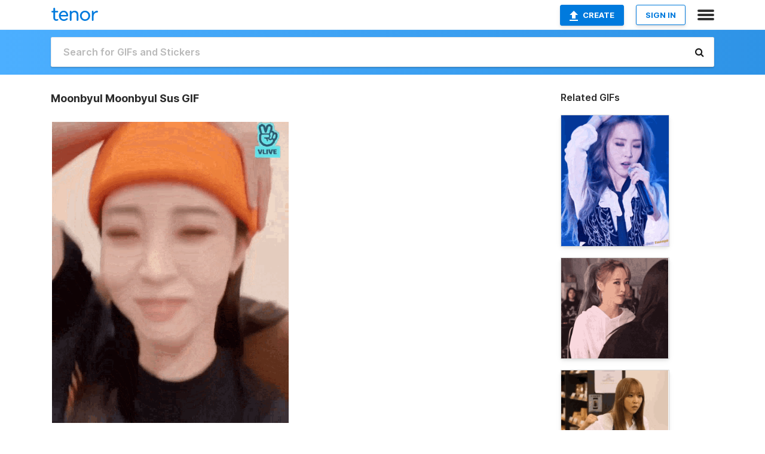

--- FILE ---
content_type: text/html; charset=utf-8
request_url: https://tenor.com/view/moonbyul-moonbyul-sus-byulination-moonbyul-stare-moonbyul-vlive-gif-27650496
body_size: 16839
content:
<!DOCTYPE html>
<html lang="en" dir="ltr"><head><script id="data" type="text/x-cache" nonce="NzJiMDQxZjktNzAzZS00Y2EzLTk2MmQtYzhhMDYyMGU0MTNm">[base64]</script><title class="dynamic">Moonbyul Moonbyul Sus GIF - Moonbyul Moonbyul Sus Byulination - Discover &amp; Share GIFs</title><link class="dynamic" rel="canonical" href="https://tenor.com/view/moonbyul-moonbyul-sus-byulination-moonbyul-stare-moonbyul-vlive-gif-27650496"><meta class="dynamic" name="keywords" content="moonbyul,Moonbyul Sus,byulination,Moonbyul Stare,Moonbyul Vlive,byul,mamamoo,Moonbyul Annoyed,gif,animated gif,gifs,meme"><meta class="dynamic" name="description" content="The perfect Moonbyul Moonbyul Sus Byulination Animated GIF for your conversation. Discover and Share the best GIFs on Tenor."><meta class="dynamic" name="twitter:title" content="Moonbyul Moonbyul Sus GIF - Moonbyul Moonbyul Sus Byulination - Discover &amp; Share GIFs"><meta class="dynamic" name="twitter:description" content="The perfect Moonbyul Moonbyul Sus Byulination Animated GIF for your conversation. Discover and Share the best GIFs on Tenor."><meta class="dynamic" name="twitter:site" content="@gifkeyboard"><meta class="dynamic" name="twitter:app:name:iphone" content="GIF Keyboard"><meta class="dynamic" name="twitter:app:name:ipad" content="GIF Keyboard"><meta class="dynamic" name="twitter:app:name:googleplay" content="GIF Keyboard"><meta class="dynamic" name="twitter:app:id:iphone" content="917932200"><meta class="dynamic" name="twitter:app:id:ipad" content="917932200"><meta class="dynamic" name="twitter:app:id:googleplay" content="com.riffsy.FBMGIFApp"><meta class="dynamic" property="al:ios:app_name" content="GIF Keyboard"><meta class="dynamic" property="al:ios:app_store_id" content="917932200"><meta class="dynamic" property="al:android:package" content="com.riffsy.FBMGIFApp"><meta class="dynamic" property="al:android:app_name" content="GIF Keyboard"><meta class="dynamic" property="fb:app_id" content="374882289330575"><meta class="dynamic" property="og:site_name" content="Tenor"><meta class="dynamic" property="og:title" content="Moonbyul Moonbyul Sus GIF - Moonbyul Moonbyul Sus Byulination - Discover &amp; Share GIFs"><meta class="dynamic" name="apple-itunes-app" content="app-id=917932200,app-argument=https://tenor.com/view/moonbyul-moonbyul-sus-byulination-moonbyul-stare-moonbyul-vlive-gif-27650496"><meta class="dynamic" name="twitter:app:url:iphone" content="riffsykeyboard://riff/14138326393108305378"><meta class="dynamic" name="twitter:app:url:ipad" content="riffsykeyboard://riff/14138326393108305378"><meta class="dynamic" name="twitter:app:url:googleplay" content="riffsy://gifs/14138326393108305378"><meta class="dynamic" property="al:ios:url" content="riffsykeyboard://riff/14138326393108305378"><meta class="dynamic" property="al:android:url" content="riffsy://gifs/14138326393108305378"><link class="dynamic" rel="alternate" href="ios-app://917932200/riffsykeyboard/riff/14138326393108305378"><link class="dynamic" rel="alternate" href="android-app://com.riffsy.FBMGIFApp/riffsy/gifs/14138326393108305378"><meta class="dynamic" name="twitter:image" content="https://media1.tenor.com/m/xDVs8kvAFeIAAAAC/moonbyul-moonbyul-sus.gif"><meta class="dynamic" name="twitter:card" content="player"><meta class="dynamic" name="twitter:player" content="undefined?playertype=card"><meta class="dynamic" name="twitter:player:width" content="498"><meta class="dynamic" name="twitter:player:height" content="632"><meta class="dynamic" name="twitter:player:stream" content="https://media.tenor.com/xDVs8kvAFeIAAAPo/moonbyul-moonbyul-sus.mp4"><meta class="dynamic" name="twitter:player:stream:content_type" content="video/mp4"><link class="dynamic" rel="alternate" type="application/json+oembed" title="GIF oEmbed Profile" href="https://tenor.com/oembed?url=https%3A%2F%2Ftenor.com%2Fview%2Fmoonbyul-moonbyul-sus-byulination-moonbyul-stare-moonbyul-vlive-gif-27650496"><link class="dynamic" rel="alternate" type="text/xml+oembed" title="GIF oEmbed Profile" href="https://tenor.com/oembed?url=https%3A%2F%2Ftenor.com%2Fview%2Fmoonbyul-moonbyul-sus-byulination-moonbyul-stare-moonbyul-vlive-gif-27650496&amp;format=xml"><link rel="image_src" href="https://media1.tenor.com/m/xDVs8kvAFeIAAAAC/moonbyul-moonbyul-sus.gif"><meta class="dynamic" property="og:url" content="https://media1.tenor.com/m/xDVs8kvAFeIAAAAC/moonbyul-moonbyul-sus.gif"><meta class="dynamic" property="og:description" content="Click to view the GIF"><meta class="dynamic" property="og:type" content="video.other"><meta class="dynamic" property="og:image" content="https://media1.tenor.com/m/xDVs8kvAFeIAAAAC/moonbyul-moonbyul-sus.gif"><meta class="dynamic" property="og:image:type" content="image/gif"><meta class="dynamic" property="og:image:width" content="392"><meta class="dynamic" property="og:image:height" content="498"><meta class="dynamic" property="og:video" content="https://media.tenor.com/xDVs8kvAFeIAAAPo/moonbyul-moonbyul-sus.mp4"><meta class="dynamic" property="og:video:secure_url" content="https://media.tenor.com/xDVs8kvAFeIAAAPo/moonbyul-moonbyul-sus.mp4"><meta class="dynamic" property="og:video:type" content="video/mp4"><meta class="dynamic" property="og:video:width" content="504"><meta class="dynamic" property="og:video:height" content="640"><meta class="dynamic" property="og:video" content="https://media.tenor.com/xDVs8kvAFeIAAAPs/moonbyul-moonbyul-sus.webm"><meta class="dynamic" property="og:video:secure_url" content="https://media.tenor.com/xDVs8kvAFeIAAAPs/moonbyul-moonbyul-sus.webm"><meta class="dynamic" property="og:video:type" content="video/webm"><meta class="dynamic" property="og:video:width" content="504"><meta class="dynamic" property="og:video:height" content="640"><script class="dynamic" type="application/ld+json">{"@context":"http:\u002F\u002Fschema.org","@type":"Article","author":"byulination","creator":"byulination","headline":"Moonbyul Moonbyul Sus GIF - Moonbyul Moonbyul Sus Byulination - Discover & Share GIFs","name":"Moonbyul Moonbyul Sus GIF - Moonbyul Moonbyul Sus Byulination - Discover & Share GIFs","url":"https:\u002F\u002Ftenor.com\u002Fview\u002Fmoonbyul-moonbyul-sus-byulination-moonbyul-stare-moonbyul-vlive-gif-27650496","mainEntityOfPage":"https:\u002F\u002Ftenor.com\u002Fview\u002Fmoonbyul-moonbyul-sus-byulination-moonbyul-stare-moonbyul-vlive-gif-27650496","keywords":"moonbyul,Moonbyul Sus,byulination,Moonbyul Stare,Moonbyul Vlive,byul,mamamoo,Moonbyul Annoyed,gif,animated gif,gifs,meme","dateModified":"2023-03-05T09:20:51.367Z","datePublished":"2023-03-05T09:20:51.367Z","publisher":{"@context":"http:\u002F\u002Fschema.org","@type":"Organization","name":"Tenor","logo":{"@type":"ImageObject","url":"https:\u002F\u002Ftenor.com\u002Fassets\u002Fimg\u002Ftenor-app-icon.png"},"sameAs":["https:\u002F\u002Ftwitter.com\u002Fgifkeyboard","https:\u002F\u002Fwww.facebook.com\u002Ftenorapp\u002F","https:\u002F\u002Fwww.linkedin.com\u002Fcompany\u002Ftenorinc\u002F"]},"image":{"@context":"http:\u002F\u002Fschema.org","@type":"ImageObject","author":"byulination","creator":"byulination","name":"Moonbyul Moonbyul Sus GIF - Moonbyul Moonbyul Sus Byulination - Discover & Share GIFs","keywords":"moonbyul,Moonbyul Sus,byulination,Moonbyul Stare,Moonbyul Vlive,byul,mamamoo,Moonbyul Annoyed,gif,animated gif,gifs,meme","description":"The perfect Moonbyul Moonbyul Sus Byulination Animated GIF for your conversation. Discover and Share the best GIFs on Tenor.","url":"https:\u002F\u002Ftenor.com\u002Fview\u002Fmoonbyul-moonbyul-sus-byulination-moonbyul-stare-moonbyul-vlive-gif-27650496","contentUrl":"https:\u002F\u002Fmedia1.tenor.com\u002Fm\u002FxDVs8kvAFeIAAAAC\u002Fmoonbyul-moonbyul-sus.gif","thumbnailUrl":"https:\u002F\u002Fmedia.tenor.com\u002FxDVs8kvAFeIAAAAe\u002Fmoonbyul-moonbyul-sus.png","width":392,"height":498,"dateCreated":"2023-03-05T09:20:51.367Z","uploadDate":"2023-03-05T09:20:51.367Z","representativeOfPage":true},"video":{"@context":"http:\u002F\u002Fschema.org","@type":"VideoObject","author":"byulination","creator":"byulination","name":"Moonbyul Moonbyul Sus GIF - Moonbyul Moonbyul Sus Byulination - Discover & Share GIFs","keywords":"moonbyul,Moonbyul Sus,byulination,Moonbyul Stare,Moonbyul Vlive,byul,mamamoo,Moonbyul Annoyed,gif,animated gif,gifs,meme","description":"The perfect Moonbyul Moonbyul Sus Byulination Animated GIF for your conversation. Discover and Share the best GIFs on Tenor.","url":"https:\u002F\u002Ftenor.com\u002Fview\u002Fmoonbyul-moonbyul-sus-byulination-moonbyul-stare-moonbyul-vlive-gif-27650496","contentUrl":"https:\u002F\u002Fmedia.tenor.com\u002FxDVs8kvAFeIAAAPo\u002Fmoonbyul-moonbyul-sus.mp4","thumbnailUrl":"https:\u002F\u002Fmedia.tenor.com\u002FxDVs8kvAFeIAAAAe\u002Fmoonbyul-moonbyul-sus.png","width":504,"height":640,"dateCreated":"2023-03-05T09:20:51.367Z","uploadDate":"2023-03-05T09:20:51.367Z","duration":"PT0M3S"}}</script><link rel="preconnect" href="https://www.googletagmanager.com"><link rel="preconnect" href="https://www.google-analytics.com"><link rel="dns-prefetch" href="//media.tenor.com"><link rel="preconnect" href="https://media.tenor.com"><link rel="stylesheet" type="text/css" href="/assets/dist/main.min.css?release=r260116-1-master-85a2"><meta charset="UTF-8"><meta name="viewport" content="width=device-width, initial-scale=1"><link rel="manifest" href="/assets/manifest.json"><link rel="shortcut icon" type="image/png" href="/assets/img/favicon/favicon-16x16.png"><link rel="apple-touch-icon" sizes="57x57" href="/assets/img/favicon/apple-touch-icon-57x57.png"><link rel="apple-touch-icon" sizes="60x60" href="/assets/img/favicon/apple-touch-icon-60x60.png"><link rel="apple-touch-icon" sizes="72x72" href="/assets/img/favicon/apple-touch-icon-72x72.png"><link rel="icon" type="image/png" href="/assets/img/favicon/favicon-16x16.png" sizes="16x16"><link rel="icon" type="image/png" href="/assets/img/favicon/favicon-32x32.png" sizes="32x32"><link rel="search" type="application/opensearchdescription+xml" href="/opensearch.xml" title="Tenor"><link rel="alternate" hreflang="x-default" href="https://tenor.com/view/moonbyul-moonbyul-sus-byulination-moonbyul-stare-moonbyul-vlive-gif-27650496"><link rel="alternate" hreflang="af" href="https://tenor.com/af/view/moonbyul-moonbyul-sus-byulination-moonbyul-stare-moonbyul-vlive-gif-27650496"><link rel="alternate" hreflang="am" href="https://tenor.com/am/view/moonbyul-moonbyul-sus-byulination-moonbyul-stare-moonbyul-vlive-gif-27650496"><link rel="alternate" hreflang="az" href="https://tenor.com/az/view/moonbyul-moonbyul-sus-byulination-moonbyul-stare-moonbyul-vlive-gif-27650496"><link rel="alternate" hreflang="be" href="https://tenor.com/be/view/moonbyul-moonbyul-sus-byulination-moonbyul-stare-moonbyul-vlive-gif-27650496"><link rel="alternate" hreflang="bg" href="https://tenor.com/bg/view/moonbyul-moonbyul-sus-byulination-moonbyul-stare-moonbyul-vlive-gif-27650496"><link rel="alternate" hreflang="bn" href="https://tenor.com/bn/view/moonbyul-moonbyul-sus-byulination-moonbyul-stare-moonbyul-vlive-gif-27650496"><link rel="alternate" hreflang="bs" href="https://tenor.com/bs/view/moonbyul-moonbyul-sus-byulination-moonbyul-stare-moonbyul-vlive-gif-27650496"><link rel="alternate" hreflang="ca" href="https://tenor.com/ca/view/moonbyul-moonbyul-sus-byulination-moonbyul-stare-moonbyul-vlive-gif-27650496"><link rel="alternate" hreflang="cs" href="https://tenor.com/cs/view/moonbyul-moonbyul-sus-byulination-moonbyul-stare-moonbyul-vlive-gif-27650496"><link rel="alternate" hreflang="da" href="https://tenor.com/da/view/moonbyul-moonbyul-sus-byulination-moonbyul-stare-moonbyul-vlive-gif-27650496"><link rel="alternate" hreflang="de" href="https://tenor.com/de/view/moonbyul-moonbyul-sus-byulination-moonbyul-stare-moonbyul-vlive-gif-27650496"><link rel="alternate" hreflang="de-AT" href="https://tenor.com/de-AT/view/moonbyul-moonbyul-sus-byulination-moonbyul-stare-moonbyul-vlive-gif-27650496"><link rel="alternate" hreflang="de-CH" href="https://tenor.com/de-CH/view/moonbyul-moonbyul-sus-byulination-moonbyul-stare-moonbyul-vlive-gif-27650496"><link rel="alternate" hreflang="el" href="https://tenor.com/el/view/moonbyul-moonbyul-sus-byulination-moonbyul-stare-moonbyul-vlive-gif-27650496"><link rel="alternate" hreflang="en-AU" href="https://tenor.com/en-AU/view/moonbyul-moonbyul-sus-byulination-moonbyul-stare-moonbyul-vlive-gif-27650496"><link rel="alternate" hreflang="en-CA" href="https://tenor.com/en-CA/view/moonbyul-moonbyul-sus-byulination-moonbyul-stare-moonbyul-vlive-gif-27650496"><link rel="alternate" hreflang="en-GB" href="https://tenor.com/en-GB/view/moonbyul-moonbyul-sus-byulination-moonbyul-stare-moonbyul-vlive-gif-27650496"><link rel="alternate" hreflang="en-IE" href="https://tenor.com/en-IE/view/moonbyul-moonbyul-sus-byulination-moonbyul-stare-moonbyul-vlive-gif-27650496"><link rel="alternate" hreflang="en-IN" href="https://tenor.com/en-IN/view/moonbyul-moonbyul-sus-byulination-moonbyul-stare-moonbyul-vlive-gif-27650496"><link rel="alternate" hreflang="en-NZ" href="https://tenor.com/en-NZ/view/moonbyul-moonbyul-sus-byulination-moonbyul-stare-moonbyul-vlive-gif-27650496"><link rel="alternate" hreflang="en-SG" href="https://tenor.com/en-SG/view/moonbyul-moonbyul-sus-byulination-moonbyul-stare-moonbyul-vlive-gif-27650496"><link rel="alternate" hreflang="en-ZA" href="https://tenor.com/en-ZA/view/moonbyul-moonbyul-sus-byulination-moonbyul-stare-moonbyul-vlive-gif-27650496"><link rel="alternate" hreflang="es" href="https://tenor.com/es/view/moonbyul-moonbyul-sus-byulination-moonbyul-stare-moonbyul-vlive-gif-27650496"><link rel="alternate" hreflang="es-419" href="https://tenor.com/es-419/view/moonbyul-moonbyul-sus-byulination-moonbyul-stare-moonbyul-vlive-gif-27650496"><link rel="alternate" hreflang="es-AR" href="https://tenor.com/es-AR/view/moonbyul-moonbyul-sus-byulination-moonbyul-stare-moonbyul-vlive-gif-27650496"><link rel="alternate" hreflang="es-BO" href="https://tenor.com/es-BO/view/moonbyul-moonbyul-sus-byulination-moonbyul-stare-moonbyul-vlive-gif-27650496"><link rel="alternate" hreflang="es-CL" href="https://tenor.com/es-CL/view/moonbyul-moonbyul-sus-byulination-moonbyul-stare-moonbyul-vlive-gif-27650496"><link rel="alternate" hreflang="es-CO" href="https://tenor.com/es-CO/view/moonbyul-moonbyul-sus-byulination-moonbyul-stare-moonbyul-vlive-gif-27650496"><link rel="alternate" hreflang="es-CR" href="https://tenor.com/es-CR/view/moonbyul-moonbyul-sus-byulination-moonbyul-stare-moonbyul-vlive-gif-27650496"><link rel="alternate" hreflang="es-DO" href="https://tenor.com/es-DO/view/moonbyul-moonbyul-sus-byulination-moonbyul-stare-moonbyul-vlive-gif-27650496"><link rel="alternate" hreflang="es-EC" href="https://tenor.com/es-EC/view/moonbyul-moonbyul-sus-byulination-moonbyul-stare-moonbyul-vlive-gif-27650496"><link rel="alternate" hreflang="es-GT" href="https://tenor.com/es-GT/view/moonbyul-moonbyul-sus-byulination-moonbyul-stare-moonbyul-vlive-gif-27650496"><link rel="alternate" hreflang="es-HN" href="https://tenor.com/es-HN/view/moonbyul-moonbyul-sus-byulination-moonbyul-stare-moonbyul-vlive-gif-27650496"><link rel="alternate" hreflang="es-MX" href="https://tenor.com/es-MX/view/moonbyul-moonbyul-sus-byulination-moonbyul-stare-moonbyul-vlive-gif-27650496"><link rel="alternate" hreflang="es-NI" href="https://tenor.com/es-NI/view/moonbyul-moonbyul-sus-byulination-moonbyul-stare-moonbyul-vlive-gif-27650496"><link rel="alternate" hreflang="es-PA" href="https://tenor.com/es-PA/view/moonbyul-moonbyul-sus-byulination-moonbyul-stare-moonbyul-vlive-gif-27650496"><link rel="alternate" hreflang="es-PE" href="https://tenor.com/es-PE/view/moonbyul-moonbyul-sus-byulination-moonbyul-stare-moonbyul-vlive-gif-27650496"><link rel="alternate" hreflang="es-PR" href="https://tenor.com/es-PR/view/moonbyul-moonbyul-sus-byulination-moonbyul-stare-moonbyul-vlive-gif-27650496"><link rel="alternate" hreflang="es-PY" href="https://tenor.com/es-PY/view/moonbyul-moonbyul-sus-byulination-moonbyul-stare-moonbyul-vlive-gif-27650496"><link rel="alternate" hreflang="es-SV" href="https://tenor.com/es-SV/view/moonbyul-moonbyul-sus-byulination-moonbyul-stare-moonbyul-vlive-gif-27650496"><link rel="alternate" hreflang="es-US" href="https://tenor.com/es-US/view/moonbyul-moonbyul-sus-byulination-moonbyul-stare-moonbyul-vlive-gif-27650496"><link rel="alternate" hreflang="es-UY" href="https://tenor.com/es-UY/view/moonbyul-moonbyul-sus-byulination-moonbyul-stare-moonbyul-vlive-gif-27650496"><link rel="alternate" hreflang="es-VE" href="https://tenor.com/es-VE/view/moonbyul-moonbyul-sus-byulination-moonbyul-stare-moonbyul-vlive-gif-27650496"><link rel="alternate" hreflang="et" href="https://tenor.com/et/view/moonbyul-moonbyul-sus-byulination-moonbyul-stare-moonbyul-vlive-gif-27650496"><link rel="alternate" hreflang="eu" href="https://tenor.com/eu/view/moonbyul-moonbyul-sus-byulination-moonbyul-stare-moonbyul-vlive-gif-27650496"><link rel="alternate" hreflang="fi" href="https://tenor.com/fi/view/moonbyul-moonbyul-sus-byulination-moonbyul-stare-moonbyul-vlive-gif-27650496"><link rel="alternate" hreflang="fil" href="https://tenor.com/fil/view/moonbyul-moonbyul-sus-byulination-moonbyul-stare-moonbyul-vlive-gif-27650496"><link rel="alternate" hreflang="fr" href="https://tenor.com/fr/view/moonbyul-moonbyul-sus-byulination-moonbyul-stare-moonbyul-vlive-gif-27650496"><link rel="alternate" hreflang="fr-CA" href="https://tenor.com/fr-CA/view/moonbyul-moonbyul-sus-byulination-moonbyul-stare-moonbyul-vlive-gif-27650496"><link rel="alternate" hreflang="fr-CH" href="https://tenor.com/fr-CH/view/moonbyul-moonbyul-sus-byulination-moonbyul-stare-moonbyul-vlive-gif-27650496"><link rel="alternate" hreflang="gl" href="https://tenor.com/gl/view/moonbyul-moonbyul-sus-byulination-moonbyul-stare-moonbyul-vlive-gif-27650496"><link rel="alternate" hreflang="gu" href="https://tenor.com/gu/view/moonbyul-moonbyul-sus-byulination-moonbyul-stare-moonbyul-vlive-gif-27650496"><link rel="alternate" hreflang="hi" href="https://tenor.com/hi/view/moonbyul-moonbyul-sus-byulination-moonbyul-stare-moonbyul-vlive-gif-27650496"><link rel="alternate" hreflang="hr" href="https://tenor.com/hr/view/moonbyul-moonbyul-sus-byulination-moonbyul-stare-moonbyul-vlive-gif-27650496"><link rel="alternate" hreflang="hu" href="https://tenor.com/hu/view/moonbyul-moonbyul-sus-byulination-moonbyul-stare-moonbyul-vlive-gif-27650496"><link rel="alternate" hreflang="hy" href="https://tenor.com/hy/view/moonbyul-moonbyul-sus-byulination-moonbyul-stare-moonbyul-vlive-gif-27650496"><link rel="alternate" hreflang="id" href="https://tenor.com/id/view/moonbyul-moonbyul-sus-byulination-moonbyul-stare-moonbyul-vlive-gif-27650496"><link rel="alternate" hreflang="is" href="https://tenor.com/is/view/moonbyul-moonbyul-sus-byulination-moonbyul-stare-moonbyul-vlive-gif-27650496"><link rel="alternate" hreflang="it" href="https://tenor.com/it/view/moonbyul-moonbyul-sus-byulination-moonbyul-stare-moonbyul-vlive-gif-27650496"><link rel="alternate" hreflang="ja" href="https://tenor.com/ja/view/moonbyul-moonbyul-sus-byulination-moonbyul-stare-moonbyul-vlive-gif-27650496"><link rel="alternate" hreflang="ka" href="https://tenor.com/ka/view/moonbyul-moonbyul-sus-byulination-moonbyul-stare-moonbyul-vlive-gif-27650496"><link rel="alternate" hreflang="kk" href="https://tenor.com/kk/view/moonbyul-moonbyul-sus-byulination-moonbyul-stare-moonbyul-vlive-gif-27650496"><link rel="alternate" hreflang="km" href="https://tenor.com/km/view/moonbyul-moonbyul-sus-byulination-moonbyul-stare-moonbyul-vlive-gif-27650496"><link rel="alternate" hreflang="kn" href="https://tenor.com/kn/view/moonbyul-moonbyul-sus-byulination-moonbyul-stare-moonbyul-vlive-gif-27650496"><link rel="alternate" hreflang="ko" href="https://tenor.com/ko/view/moonbyul-moonbyul-sus-byulination-moonbyul-stare-moonbyul-vlive-gif-27650496"><link rel="alternate" hreflang="ky" href="https://tenor.com/ky/view/moonbyul-moonbyul-sus-byulination-moonbyul-stare-moonbyul-vlive-gif-27650496"><link rel="alternate" hreflang="lo" href="https://tenor.com/lo/view/moonbyul-moonbyul-sus-byulination-moonbyul-stare-moonbyul-vlive-gif-27650496"><link rel="alternate" hreflang="lt" href="https://tenor.com/lt/view/moonbyul-moonbyul-sus-byulination-moonbyul-stare-moonbyul-vlive-gif-27650496"><link rel="alternate" hreflang="lv" href="https://tenor.com/lv/view/moonbyul-moonbyul-sus-byulination-moonbyul-stare-moonbyul-vlive-gif-27650496"><link rel="alternate" hreflang="mk" href="https://tenor.com/mk/view/moonbyul-moonbyul-sus-byulination-moonbyul-stare-moonbyul-vlive-gif-27650496"><link rel="alternate" hreflang="ml" href="https://tenor.com/ml/view/moonbyul-moonbyul-sus-byulination-moonbyul-stare-moonbyul-vlive-gif-27650496"><link rel="alternate" hreflang="mn" href="https://tenor.com/mn/view/moonbyul-moonbyul-sus-byulination-moonbyul-stare-moonbyul-vlive-gif-27650496"><link rel="alternate" hreflang="mo" href="https://tenor.com/mo/view/moonbyul-moonbyul-sus-byulination-moonbyul-stare-moonbyul-vlive-gif-27650496"><link rel="alternate" hreflang="mr" href="https://tenor.com/mr/view/moonbyul-moonbyul-sus-byulination-moonbyul-stare-moonbyul-vlive-gif-27650496"><link rel="alternate" hreflang="ms" href="https://tenor.com/ms/view/moonbyul-moonbyul-sus-byulination-moonbyul-stare-moonbyul-vlive-gif-27650496"><link rel="alternate" hreflang="my" href="https://tenor.com/my/view/moonbyul-moonbyul-sus-byulination-moonbyul-stare-moonbyul-vlive-gif-27650496"><link rel="alternate" hreflang="ne" href="https://tenor.com/ne/view/moonbyul-moonbyul-sus-byulination-moonbyul-stare-moonbyul-vlive-gif-27650496"><link rel="alternate" hreflang="nl" href="https://tenor.com/nl/view/moonbyul-moonbyul-sus-byulination-moonbyul-stare-moonbyul-vlive-gif-27650496"><link rel="alternate" hreflang="no" href="https://tenor.com/no/view/moonbyul-moonbyul-sus-byulination-moonbyul-stare-moonbyul-vlive-gif-27650496"><link rel="alternate" hreflang="pa" href="https://tenor.com/pa/view/moonbyul-moonbyul-sus-byulination-moonbyul-stare-moonbyul-vlive-gif-27650496"><link rel="alternate" hreflang="pl" href="https://tenor.com/pl/view/moonbyul-moonbyul-sus-byulination-moonbyul-stare-moonbyul-vlive-gif-27650496"><link rel="alternate" hreflang="pt" href="https://tenor.com/pt/view/moonbyul-moonbyul-sus-byulination-moonbyul-stare-moonbyul-vlive-gif-27650496"><link rel="alternate" hreflang="pt-BR" href="https://tenor.com/pt-BR/view/moonbyul-moonbyul-sus-byulination-moonbyul-stare-moonbyul-vlive-gif-27650496"><link rel="alternate" hreflang="pt-PT" href="https://tenor.com/pt-PT/view/moonbyul-moonbyul-sus-byulination-moonbyul-stare-moonbyul-vlive-gif-27650496"><link rel="alternate" hreflang="ro" href="https://tenor.com/ro/view/moonbyul-moonbyul-sus-byulination-moonbyul-stare-moonbyul-vlive-gif-27650496"><link rel="alternate" hreflang="ru" href="https://tenor.com/ru/view/moonbyul-moonbyul-sus-byulination-moonbyul-stare-moonbyul-vlive-gif-27650496"><link rel="alternate" hreflang="si" href="https://tenor.com/si/view/moonbyul-moonbyul-sus-byulination-moonbyul-stare-moonbyul-vlive-gif-27650496"><link rel="alternate" hreflang="sk" href="https://tenor.com/sk/view/moonbyul-moonbyul-sus-byulination-moonbyul-stare-moonbyul-vlive-gif-27650496"><link rel="alternate" hreflang="sl" href="https://tenor.com/sl/view/moonbyul-moonbyul-sus-byulination-moonbyul-stare-moonbyul-vlive-gif-27650496"><link rel="alternate" hreflang="sq" href="https://tenor.com/sq/view/moonbyul-moonbyul-sus-byulination-moonbyul-stare-moonbyul-vlive-gif-27650496"><link rel="alternate" hreflang="sr" href="https://tenor.com/sr/view/moonbyul-moonbyul-sus-byulination-moonbyul-stare-moonbyul-vlive-gif-27650496"><link rel="alternate" hreflang="sr-Latn" href="https://tenor.com/sr-Latn/view/moonbyul-moonbyul-sus-byulination-moonbyul-stare-moonbyul-vlive-gif-27650496"><link rel="alternate" hreflang="sv" href="https://tenor.com/sv/view/moonbyul-moonbyul-sus-byulination-moonbyul-stare-moonbyul-vlive-gif-27650496"><link rel="alternate" hreflang="sw" href="https://tenor.com/sw/view/moonbyul-moonbyul-sus-byulination-moonbyul-stare-moonbyul-vlive-gif-27650496"><link rel="alternate" hreflang="ta" href="https://tenor.com/ta/view/moonbyul-moonbyul-sus-byulination-moonbyul-stare-moonbyul-vlive-gif-27650496"><link rel="alternate" hreflang="te" href="https://tenor.com/te/view/moonbyul-moonbyul-sus-byulination-moonbyul-stare-moonbyul-vlive-gif-27650496"><link rel="alternate" hreflang="th" href="https://tenor.com/th/view/moonbyul-moonbyul-sus-byulination-moonbyul-stare-moonbyul-vlive-gif-27650496"><link rel="alternate" hreflang="tl" href="https://tenor.com/tl/view/moonbyul-moonbyul-sus-byulination-moonbyul-stare-moonbyul-vlive-gif-27650496"><link rel="alternate" hreflang="tr" href="https://tenor.com/tr/view/moonbyul-moonbyul-sus-byulination-moonbyul-stare-moonbyul-vlive-gif-27650496"><link rel="alternate" hreflang="uk" href="https://tenor.com/uk/view/moonbyul-moonbyul-sus-byulination-moonbyul-stare-moonbyul-vlive-gif-27650496"><link rel="alternate" hreflang="uz" href="https://tenor.com/uz/view/moonbyul-moonbyul-sus-byulination-moonbyul-stare-moonbyul-vlive-gif-27650496"><link rel="alternate" hreflang="vi" href="https://tenor.com/vi/view/moonbyul-moonbyul-sus-byulination-moonbyul-stare-moonbyul-vlive-gif-27650496"><link rel="alternate" hreflang="zh-CN" href="https://tenor.com/zh-CN/view/moonbyul-moonbyul-sus-byulination-moonbyul-stare-moonbyul-vlive-gif-27650496"><link rel="alternate" hreflang="zh-HK" href="https://tenor.com/zh-HK/view/moonbyul-moonbyul-sus-byulination-moonbyul-stare-moonbyul-vlive-gif-27650496"><link rel="alternate" hreflang="zh-TW" href="https://tenor.com/zh-TW/view/moonbyul-moonbyul-sus-byulination-moonbyul-stare-moonbyul-vlive-gif-27650496"><link rel="alternate" hreflang="zu" href="https://tenor.com/zu/view/moonbyul-moonbyul-sus-byulination-moonbyul-stare-moonbyul-vlive-gif-27650496"></head><body><script async type="text/javascript" src="/assets/dist/main.min.js?release=r260116-1-master-85a2" fetchpriority="high"></script><div id="root"><div class="BaseApp"><div class="Banner TOSBanner hidden"><div class="container"><span class="iconfont-remove" aria-hidden="true"></span>We&#039;ve updated our <span class="linkElements"><a href="/legal-terms" rel="noopener">Terms of Service</a> and <a href="https://policies.google.com/privacy?hl=en" rel="noopener">Privacy Policy</a></span>. By continuing you agree to Tenor&#039;s <span class="linkElements"><a href="/legal-terms" rel="noopener">Terms of Service</a> and <a href="https://policies.google.com/privacy?hl=en" rel="noopener">Privacy Policy</a></span>.</div></div><div class="Banner LanguageBanner hidden"><div class="container"><span class="iconfont-remove" aria-hidden="true"></span><div>Tenor.com has been translated based on your browser&#039;s language setting. If you want to change the language, click <span class="linkElements"><button>here</button></span>.</div></div></div><nav class="NavBar"><div class="container"><span itemscope itemtype="http://schema.org/Organization"><a class="navbar-brand" itemProp="url" href="/"><img src="/assets/img/tenor-logo.svg" width="80" height="22" alt="Tenor logo" itemprop="logo"></a></span><div class="nav-buttons"><div class="account-buttons"><a class="button upload-button" href="/gif-maker?utm_source=nav-bar&amp;utm_medium=internal&amp;utm_campaign=gif-maker-entrypoints"><img src="/assets/icons/upload-icon.svg" width="14" height="17" alt="Upload icon">Create</a><button class="white-button">SIGN IN</button></div><span class=" ToggleMenu"><span class="menu-button navicon-button x ToggleMenu-button"><div class="navicon"></div></span><div class="animated NavMenu"><div class="section"><div class="header">Products</div><ul><li><a href="https://apps.apple.com/app/apple-store/id917932200?pt=39040802&amp;ct=NavGifKeyboard&amp;mt=8" rel="noopener">GIF Keyboard</a></li><li><a href="https://play.google.com/store/apps/details?id=com.riffsy.FBMGIFApp" rel="noopener">Android</a></li><li><a href="/contentpartners">Content Partners</a></li></ul></div><div class="section"><div class="header">Explore</div><ul><li><button>Language</button></li><li><a href="/reactions">Reaction GIFs</a></li><li><a href="/explore">Explore GIFs</a></li></ul></div><div class="section"><div class="header">Company</div><ul><li><a href="/press">Press</a></li><li><a href="https://blog.tenor.com/" rel="noopener">Blog</a></li><li><a href="https://support.google.com/tenor" rel="noopener">FAQ</a></li><li><a href="/legal-terms">Terms and Privacy</a></li><li><a href="/assets/dist/licenses.txt" rel="noopener">Website Licenses</a></li><li><a href="https://support.google.com/tenor/gethelp?hl=en" rel="noopener">Contact Us</a></li></ul></div><div class="section"><div class="header">API</div><ul><li><a href="/gifapi" rel="noopener">Tenor GIF API</a></li><li><a href="https://developers.google.com/tenor/guides/endpoints" rel="noopener">GIF API Documentation</a></li></ul></div></div></span></div></div></nav><div class="TopBarComponent TopSearchBar"><div class="TopBar"><div class="container"><a class="navbar-brand" itemProp="url" href="/"><img src="/assets/img/tenor-logo-white.svg" width="80" height="22" alt="Tenor logo" itemprop="logo"></a><div class="search-bar-wrapper"><form class="SearchBar"><input name="q" value="" placeholder="Search for GIFs and Stickers" autocomplete="off"><span class="iconfont-search" aria-hidden="true"></span></form></div></div></div></div><div class="GifPage container page"><!--!--><div class="main-container"><h1 style="margin-bottom:30px;">Moonbyul Moonbyul Sus GIF</h1><div class="single-view-container" itemscope itemtype="http://schema.org/Article"><meta itemprop="url" content="https://tenor.com/view/moonbyul-moonbyul-sus-byulination-moonbyul-stare-moonbyul-vlive-gif-27650496"><meta itemprop="mainEntityOfPage" content="https://tenor.com/view/moonbyul-moonbyul-sus-byulination-moonbyul-stare-moonbyul-vlive-gif-27650496"><meta itemprop="keywords" content="moonbyul,Moonbyul Sus,byulination,Moonbyul Stare,Moonbyul Vlive,byul,mamamoo,Moonbyul Annoyed,gif,animated gif,gifs,meme"><meta itemprop="dateModified" content="2023-03-05T09:20:51.367Z"><meta itemprop="datePublished" content="2023-03-05T09:20:51.367Z"><meta itemprop="author" content="byulination"><meta itemprop="creator" content="byulination"><meta itemprop="headline" content="Moonbyul Moonbyul Sus GIF - Moonbyul Moonbyul Sus Byulination - Discover &amp; Share GIFs"><meta itemprop="name" content="Moonbyul Moonbyul Sus GIF - Moonbyul Moonbyul Sus Byulination - Discover &amp; Share GIFs"><span class="hide" itemprop="publisher" itemscope itemtype="http://schema.org/Organization"><meta itemprop="name" content="Tenor"><meta itemprop="logo" content="https://tenor.com/assets/img/tenor-app-icon.png"></span><div><div id="single-gif-container"><div itemprop="image" itemscope itemtype="http://schema.org/ImageObject"><meta itemprop="keywords" content="moonbyul,Moonbyul Sus,byulination,Moonbyul Stare,Moonbyul Vlive,byul,mamamoo,Moonbyul Annoyed,gif,animated gif,gifs,meme"><meta itemprop="dateCreated" content="2023-03-05T09:20:51.367Z"><meta itemprop="uploadDate" content="2023-03-05T09:20:51.367Z"><meta itemprop="author" content="byulination"><meta itemprop="creator" content="byulination"><meta itemprop="embedUrl"><meta itemprop="representativeOfPage" content="true"><meta itemprop="url" content="https://tenor.com/view/moonbyul-moonbyul-sus-byulination-moonbyul-stare-moonbyul-vlive-gif-27650496"><meta itemprop="duration" content="PT0M3S"><meta itemprop="contentUrl" content="https://media1.tenor.com/m/xDVs8kvAFeIAAAAC/moonbyul-moonbyul-sus.gif"><meta itemprop="width" content="392"><meta itemprop="height" content="498"><div class="Gif" style="width:400px;height:507.93650793650795px;"><img src="https://media1.tenor.com/m/xDVs8kvAFeIAAAAd/moonbyul-moonbyul-sus.gif" width="400" height="507.93650793650795" alt="a woman wearing an orange beanie is smiling with a vlive logo in the background" style="max-width:400px;min-height:;" fetchpriority="high"></div></div></div></div></div><div class="gif-details-container"><div class="gif-actions"><div class="extra-controls"><div class="QualityToggle"><button class="" disabled> ● SD GIF </button><button class="" disabled> ● HD GIF </button><button class="" disabled> ● MP4 </button></div><a class="caption-gif-button" href="/gif-maker?caption_item_id=14138326393108305378&amp;utm_source=gif-caption&amp;utm_medium=internal&amp;utm_campaign=gif-maker-entrypoints">CAPTION</a><span class="GifFavButton FavButton" aria-hidden="true"></span></div><div class="profile-info"><a rel="author" href="/users/byulination"><div class="ProfileImage" style="background-image:linear-gradient(135deg, #6ba1fa, #f55fe3);">B</div></a><a class="author-username" rel="author" href="/users/byulination">byulination</a><span></span></div></div><div class="gif-details share-buttons"><a class="ShareIcon" href="https://apps.apple.com/app/apple-store/id917932200?pt=39040802&amp;ct=iMessageItemView&amp;mt=8" rel="noopener"><div class="Tooltip"><span class="content">Share to iMessage.</span></div><img src="/assets/img/icons/imessage.svg" alt="iMessage icon"></a><a class="ShareIcon" href="https://www.facebook.com/sharer/sharer.php?u=https%3A%2F%2Ftenor.com%2Fview%2Fmoonbyul-moonbyul-sus-byulination-moonbyul-stare-moonbyul-vlive-gif-27650496%3Futm_source%3Dshare-button%26utm_medium%3DSocial%26utm_content%3Dfacebook" rel="noopener"><div class="Tooltip"><span class="content">Share to Facebook.</span></div><img src="/assets/img/icons/facebook.svg" alt="Facebook icon"></a><a class="ShareIcon" href="https://twitter.com/share?url=https%3A%2F%2Ftenor.com%2Fview%2Fmoonbyul-moonbyul-sus-byulination-moonbyul-stare-moonbyul-vlive-gif-27650496%3Futm_source%3Dshare-button%26utm_medium%3DSocial%26utm_content%3Dtwitter&amp;via=gifkeyboard&amp;hashtags=moonbyul,Moonbyul Sus,byulination" rel="noopener"><div class="Tooltip"><span class="content">Share to Twitter.</span></div><img src="/assets/img/icons/twitter.svg" alt="Twitter icon"></a><a class="ShareIcon" href="https://www.reddit.com/submit?url=https%3A%2F%2Ftenor.com%2Fview%2Fmoonbyul-moonbyul-sus-byulination-moonbyul-stare-moonbyul-vlive-gif-27650496%3Futm_source%3Dshare-button%26utm_medium%3DSocial%26utm_content%3Dreddit&amp;title=Moonbyul%20Moonbyul%20Sus%20GIF%20-%20Moonbyul%20Moonbyul%20Sus%20Byulination%20-%20Discover%20%26%20Share%20GIFs" rel="noopener"><div class="Tooltip"><span class="content">Share to Reddit.</span></div><img src="/assets/img/icons/reddit.svg" alt="Reddit icon"></a><a class="ShareIcon" href="https://pinterest.com/pin/create/bookmarklet/?media=https%3A%2F%2Fmedia1.tenor.com%2Fm%2FxDVs8kvAFeIAAAAC%2Fmoonbyul-moonbyul-sus.gif&amp;url=https%3A%2F%2Ftenor.com%2Fview%2Fmoonbyul-moonbyul-sus-byulination-moonbyul-stare-moonbyul-vlive-gif-27650496%3Futm_source%3Dshare-button%26utm_medium%3DSocial%26utm_content%3Dpinterest&amp;is_video=false&amp;description=Moonbyul%20Moonbyul%20Sus%20GIF%20-%20Moonbyul%20Moonbyul%20Sus%20Byulination%20-%20Discover%20%26%20Share%20GIFs" rel="noopener"><div class="Tooltip"><span class="content">Share to Pinterest.</span></div><img src="/assets/img/icons/pinterest.svg" alt="Pinterest icon"></a><a class="ShareIcon" href="https://www.tumblr.com/share?v=3&amp;u=https%3A%2F%2Ftenor.com%2Fview%2Fmoonbyul-moonbyul-sus-byulination-moonbyul-stare-moonbyul-vlive-gif-27650496%3Futm_source%3Dshare-button%26utm_medium%3DSocial%26utm_content%3Dtumblr&amp;t=Moonbyul%20Moonbyul%20Sus%20GIF%20-%20Moonbyul%20Moonbyul%20Sus%20Byulination%20-%20Discover%20%26%20Share%20GIFs&amp;tags=moonbyul,Moonbyul Sus,byulination" rel="noopener"><div class="Tooltip"><span class="content">Share to Tumblr.</span></div><img src="/assets/img/icons/tumblr.svg" alt="Tumblr icon"></a><span class="ShareIcon"><div class="Tooltip"><span class="content">Copy link to clipboard.</span></div><img src="/assets/img/icons/link.svg" alt="link icon" data-clipboard-text="https://tenor.com/b2bjU.gif"></span><span class="ShareIcon"><div class="Tooltip"><span class="content">Copy embed to clipboard.</span></div><img src="/assets/img/icons/embed.svg" alt="embed icon" data-clipboard-text="&lt;div class=&quot;tenor-gif-embed&quot; data-postid=&quot;27650496&quot; data-share-method=&quot;host&quot; data-aspect-ratio=&quot;0.7875&quot; data-width=&quot;100%&quot;&gt;&lt;a href=&quot;https://tenor.com/view/moonbyul-moonbyul-sus-byulination-moonbyul-stare-moonbyul-vlive-gif-27650496&quot;&gt;Moonbyul Moonbyul Sus GIF&lt;/a&gt;from &lt;a href=&quot;https://tenor.com/search/moonbyul-gifs&quot;&gt;Moonbyul GIFs&lt;/a&gt;&lt;/div&gt; &lt;script type=&quot;text/javascript&quot; async src=&quot;https://tenor.com/embed.js&quot;&gt;&lt;/script&gt;"></span><span class="FlagIcon"><div class="Tooltip"><span class="content">Report</span></div><img src="/assets/img/icons/flag.svg" alt="flag icon"></span></div><ul class="tag-list" style="width:100%;"><li><a href="/search/moonbyul-gifs"><div class="RelatedTag" style="background-color:#8B8BB3;">moonbyul</div></a></li><li><a href="/search/moonbyul-sus-gifs"><div class="RelatedTag" style="background-color:#B3B38B;">Moonbyul Sus</div></a></li><li><a href="/search/byulination-gifs"><div class="RelatedTag" style="background-color:#A6B38B;">byulination</div></a></li><li><a href="/search/moonbyul-stare-gifs"><div class="RelatedTag" style="background-color:#B38B8B;">Moonbyul Stare</div></a></li><li><a href="/search/moonbyul-vlive-gifs"><div class="RelatedTag" style="background-color:#B38B8B;">Moonbyul Vlive</div></a></li><li><a href="/search/byul-gifs"><div class="RelatedTag" style="background-color:#8BB38B;">byul</div></a></li><li><a href="/search/mamamoo-gifs"><div class="RelatedTag" style="background-color:#8BB3B3;">mamamoo</div></a></li><li><a href="/search/moonbyul-annoyed-gifs"><div class="RelatedTag" style="background-color:#B38B98;">Moonbyul Annoyed</div></a></li></ul><div class="gif-details embed" style="display:block;"><h3>Share URL</h3><div class="Copybox share"><!--!--><input type="text" readonly data-clipboard-text="https://tenor.com/view/moonbyul-moonbyul-sus-byulination-moonbyul-stare-moonbyul-vlive-gif-27650496" value="https://tenor.com/view/moonbyul-moonbyul-sus-byulination-moonbyul-stare-moonbyul-vlive-gif-27650496"></div><br><br><h3>Embed</h3><div class="Copybox embed"><!--!--><input type="text" readonly data-clipboard-text="&lt;div class=&quot;tenor-gif-embed&quot; data-postid=&quot;27650496&quot; data-share-method=&quot;host&quot; data-aspect-ratio=&quot;0.7875&quot; data-width=&quot;100%&quot;&gt;&lt;a href=&quot;https://tenor.com/view/moonbyul-moonbyul-sus-byulination-moonbyul-stare-moonbyul-vlive-gif-27650496&quot;&gt;Moonbyul Moonbyul Sus GIF&lt;/a&gt;from &lt;a href=&quot;https://tenor.com/search/moonbyul-gifs&quot;&gt;Moonbyul GIFs&lt;/a&gt;&lt;/div&gt; &lt;script type=&quot;text/javascript&quot; async src=&quot;https://tenor.com/embed.js&quot;&gt;&lt;/script&gt;" value="&lt;div class=&quot;tenor-gif-embed&quot; data-postid=&quot;27650496&quot; data-share-method=&quot;host&quot; data-aspect-ratio=&quot;0.7875&quot; data-width=&quot;100%&quot;&gt;&lt;a href=&quot;https://tenor.com/view/moonbyul-moonbyul-sus-byulination-moonbyul-stare-moonbyul-vlive-gif-27650496&quot;&gt;Moonbyul Moonbyul Sus GIF&lt;/a&gt;from &lt;a href=&quot;https://tenor.com/search/moonbyul-gifs&quot;&gt;Moonbyul GIFs&lt;/a&gt;&lt;/div&gt; &lt;script type=&quot;text/javascript&quot; async src=&quot;https://tenor.com/embed.js&quot;&gt;&lt;/script&gt;"></div></div><div class="gif-details non-mobile-only"><h3>Details</h3><dl><dd>Content Description: a woman wearing an orange beanie is smiling with a vlive logo in the background</dd><dd>File Size: 3386KB</dd><dd>Duration: 2.200 sec</dd><dd>Dimensions: 392x498</dd><dd>Created: 3/5/2023, 9:20:51 AM</dd></dl></div></div></div><div class="RelatedGifsContainer"><h3>Related GIFs</h3><div class="UniversalGifList" data-columns="1" style="height:1342.7272727272727px;"><div class="column"><figure class="UniversalGifListItem clickable" data-index="0" data-width="220" data-height="268" style="top:0px;"><a href="/view/mamamoo-moonbyul-desvistada-gif-18744271"><div class="Gif"><picture><source media="(max-width:840px)" type="video/mp4" srcset="https://media.tenor.com/ZEikfvUZHTUAAAP1/mamamoo-moonbyul.mp4 208w"><source media="(max-width:840px)" type="image/webp" srcset="https://media.tenor.com/ZEikfvUZHTUAAAA1/mamamoo-moonbyul.webp 166w"><img src="https://media.tenor.com/ZEikfvUZHTUAAAAM/mamamoo-moonbyul.gif" width="180" height="219.27272727272728" alt="a woman singing into a microphone that says daily taengk on the bottom right" loading="lazy"></picture></div><div class="overlay"></div></a><div class="actions"><span class="GifFavButton FavButton" aria-hidden="true"></span></div><figcaption class="tags"><ul><li><a href="/search/mamamoo-gifs">#mamamoo</a></li><li><a href="/search/moonbyul-gifs">#moonbyul</a></li><li><a href="/search/desvistada-gifs">#desvistada</a></li></ul></figcaption><!--!--></figure><figure class="UniversalGifListItem clickable" data-index="1" data-width="220" data-height="205" style="top:239.27272727272728px;"><a href="/view/moonbyul-mamamoo-side-eye-stare-huh-gif-20263780"><div class="Gif"><picture><source media="(max-width:840px)" type="video/mp4" srcset="https://media.tenor.com/B0Zm4fgsVyYAAAP1/moonbyul-mamamoo.mp4 208w"><source media="(max-width:840px)" type="image/webp" srcset="https://media.tenor.com/B0Zm4fgsVyYAAAA1/moonbyul-mamamoo.webp 200w"><img src="https://media.tenor.com/B0Zm4fgsVyYAAAAM/moonbyul-mamamoo.gif" width="180" height="167.72727272727275" alt="a woman in a white hoodie is standing in front of a mirror and looking at the camera ." loading="lazy"></picture></div><div class="overlay"></div></a><div class="actions"><span class="GifFavButton FavButton" aria-hidden="true"></span></div><figcaption class="tags"><ul><li><a href="/search/moonbyul-gifs">#moonbyul</a></li><li><a href="/search/mamamoo-gifs">#mamamoo</a></li><li><a href="/search/side-eye-gifs">#Side-Eye</a></li><li><a href="/search/stare-gifs">#stare</a></li></ul></figcaption><!--!--></figure><figure class="UniversalGifListItem clickable" data-index="2" data-width="220" data-height="161" style="top:427px;"><a href="/view/moonbyul-moonbyul-punch-moonbyul-angry-byulination-moonbyul-start-love-gif-27649420"><div class="Gif"><picture><source type="video/mp4" srcset="https://media.tenor.com/gppZzJMbHg8AAAP1/moonbyul-moonbyul-punch.mp4 320w"><source media="(max-width:840px)" type="image/webp" srcset="https://media.tenor.com/gppZzJMbHg8AAAA1/moonbyul-moonbyul-punch.webp 200w"><img src="https://media.tenor.com/gppZzJMbHg8AAAAM/moonbyul-moonbyul-punch.gif" width="180" height="131.72727272727275" alt="a woman in a white shirt and blue apron is standing in front of a shelf in a store ." loading="lazy"></picture></div><div class="overlay"></div></a><div class="actions"><span class="GifFavButton FavButton" aria-hidden="true"></span></div><figcaption class="tags"><ul><li><a href="/search/moonbyul-gifs">#moonbyul</a></li><li><a href="/search/moonbyul-punch-gifs">#Moonbyul-Punch</a></li></ul></figcaption><!--!--></figure><figure class="UniversalGifListItem clickable" data-index="3" data-width="220" data-height="176" style="top:578.7272727272727px;"><a href="/view/satellitebyulyi-byulbaeri-mamamoo-mamamoo-moonbyul-moonbyul-gif-18055516639852413306"><div class="Gif"><picture><source type="video/mp4" srcset="https://media.tenor.com/-pIUuMKOwXoAAAP1/satellitebyulyi-byulbaeri.mp4 320w"><source media="(max-width:840px)" type="image/webp" srcset="https://media.tenor.com/-pIUuMKOwXoAAAA1/satellitebyulyi-byulbaeri.webp 200w"><img src="https://media.tenor.com/-pIUuMKOwXoAAAAM/satellitebyulyi-byulbaeri.gif" width="180" height="144" alt="a girl wearing a red jacket that says you &#039;re a good" loading="lazy"></picture></div><div class="overlay"></div></a><div class="actions"><span class="GifFavButton FavButton" aria-hidden="true"></span></div><figcaption class="tags"><ul><li><a href="/search/satellitebyulyi-gifs">#satellitebyulyi</a></li><li><a href="/search/byulbaeri-gifs">#byulbaeri</a></li></ul></figcaption><!--!--></figure><figure class="UniversalGifListItem clickable" data-index="4" data-width="220" data-height="220" style="top:742.7272727272727px;"><a href="/view/mamamoo-moonbyul-moon-byul-yi-rapper-vocalist-gif-15907147"><div class="Gif"><picture><source type="video/mp4" srcset="https://media.tenor.com/2yOabLChva0AAAP1/mamamoo-moonbyul.mp4 288w"><source media="(max-width:840px)" type="image/webp" srcset="https://media.tenor.com/2yOabLChva0AAAA1/mamamoo-moonbyul.webp 200w"><img src="https://media.tenor.com/2yOabLChva0AAAAM/mamamoo-moonbyul.gif" width="180" height="180" alt="a woman is wearing glasses and a suit and tie ." loading="lazy"></picture></div><div class="overlay"></div></a><div class="actions"><span class="GifFavButton FavButton" aria-hidden="true"></span></div><figcaption class="tags"><ul><li><a href="/search/mamamoo-gifs">#Mamamoo</a></li><li><a href="/search/moonbyul-gifs">#Moonbyul</a></li><li><a href="/search/moon-byul-yi-gifs">#Moon-Byul-Yi</a></li></ul></figcaption><!--!--></figure><figure class="UniversalGifListItem clickable" data-index="5" data-width="220" data-height="220" style="top:942.7272727272727px;"><a href="/view/byulbaeri-satellitebyulyi-mamamoo-moonbyul-byul-gif-11650191083760157056"><div class="Gif"><picture><source type="video/mp4" srcset="https://media.tenor.com/oa3LELjygYAAAAP1/byulbaeri-satellitebyulyi.mp4 320w"><source media="(max-width:840px)" type="image/webp" srcset="https://media.tenor.com/oa3LELjygYAAAAA1/byulbaeri-satellitebyulyi.webp 200w"><img src="https://media.tenor.com/oa3LELjygYAAAAAM/byulbaeri-satellitebyulyi.gif" width="180" height="180" alt="a woman with long black hair and a tattoo on her arm is standing in front of a sign that says &#039; souvenir shop &#039;" loading="lazy"></picture></div><div class="overlay"></div></a><div class="actions"><span class="GifFavButton FavButton" aria-hidden="true"></span></div><figcaption class="tags"><ul><li><a href="/search/byulbaeri-gifs">#byulbaeri</a></li><li><a href="/search/satellitebyulyi-gifs">#satellitebyulyi</a></li></ul></figcaption><!--!--></figure><figure class="UniversalGifListItem clickable" data-index="6" data-width="220" data-height="220" style="top:1142.7272727272727px;"><a href="/view/moonbyul-mamamoo-satellitebyulyi-byulbaeri-kpop-gif-26032340"><div class="Gif"><picture><source media="(max-width:840px)" type="video/mp4" srcset="https://media.tenor.com/e5eOzSUhbAUAAAP1/moonbyul-mamamoo.mp4 186w"><source media="(max-width:840px)" type="image/webp" srcset="https://media.tenor.com/e5eOzSUhbAUAAAA1/moonbyul-mamamoo.webp 200w"><img src="https://media.tenor.com/e5eOzSUhbAUAAAAM/moonbyul-mamamoo.gif" width="180" height="180" alt="a woman with long black hair and a ring on her finger is covering her face with her hands" loading="lazy"></picture></div><div class="overlay"></div></a><div class="actions"><span class="GifFavButton FavButton" aria-hidden="true"></span></div><figcaption class="tags"><ul><li><a href="/search/moonbyul-gifs">#moonbyul</a></li><li><a href="/search/mamamoo-gifs">#mamamoo</a></li><li><a href="/search/satellitebyulyi-gifs">#satellitebyulyi</a></li></ul></figcaption><!--!--></figure></div><script type="text/javascript" nonce="NzJiMDQxZjktNzAzZS00Y2EzLTk2MmQtYzhhMDYyMGU0MTNm">/*! For license information please see inlineMathService.min.js.LICENSE.txt */
(()=>{"use strict";let t=!1,i=!1,e=!1;function s(){t=window.innerWidth<=840,i=/iphone|ipod|ipad/i.test(window.navigator.userAgent)&&!window.MSStream,e=/Chrome/.test(window.navigator.userAgent)}window.addEventListener("resize",function(){s()}),s();const n=Object.freeze({GIF:"gif",MEME:"meme",STICKER:"sticker"});class o{element;staticColumns;showShareCount;isUniversalGifList;DEFAULT_WIDTH;y;containerWidth;numColumns;i;colNum;currentColumnIdx;minBottomY;maxBottomY;columnTailItems;spacing;borderLeft;borderRight;paddingLeft;paddingRight;paddingTop;paddingBottom;constructor({element:t,staticColumns:i,showShareCount:e,isUniversalGifList:s}){this.element=t,this.staticColumns=i,this.showShareCount=e,this.isUniversalGifList=s,this.DEFAULT_WIDTH=1===this.staticColumns?200:400,this.y=0,this.containerWidth=0,this.numColumns=0,this.i=0,this.colNum=0,this.currentColumnIdx=0,this.minBottomY=0,this.maxBottomY=0,this.columnTailItems=[],this.spacing=10,this.borderLeft=0,this.borderRight=0,this.paddingLeft=0,this.paddingRight=0,this.paddingTop=0,this.paddingBottom=0,this.resetVars()}resetVars(){this.y=0,this.spacing=t?10:20;const i=this.element?window.getComputedStyle(this.element):null;for(this.paddingLeft=i?parseInt(i.getPropertyValue("padding-left")):0,this.paddingRight=i?parseInt(i.getPropertyValue("padding-right")):0,this.paddingTop=i?parseInt(i.getPropertyValue("padding-top")):0,this.paddingBottom=i?parseInt(i.getPropertyValue("padding-bottom")):0,this.borderLeft=i?parseInt(i.getPropertyValue("border-left-width")):0,this.borderRight=i?parseInt(i.getPropertyValue("border-right-width")):0,this.containerWidth=this.element&&this.element.offsetWidth?this.element.offsetWidth-this.paddingLeft-this.paddingRight-this.borderLeft-this.borderRight:this.DEFAULT_WIDTH,this.staticColumns?this.numColumns=this.staticColumns:this.containerWidth>1100?this.numColumns=4:this.containerWidth>576?this.numColumns=3:this.numColumns=2,this.i=0,this.maxBottomY=0,this.columnTailItems=[],this.colNum=0;this.colNum<this.numColumns;this.colNum++)this.columnTailItems[this.colNum]={bottomY:0,width:0,height:0,y:0,column:this.colNum,index:-1}}getItemDimsAndMediaType(t){return[0,0,""]}updateItem(t,i){}compute(t,i){if(i&&this.resetVars(),!t||0===t.length)return console.info("mathService: no data"),{loaderHeight:0,numColumns:0};let e=0;const s=(this.containerWidth-this.numColumns*this.spacing)/this.numColumns;let o,h=0,m=0,l="";for(;this.i<t.length;this.i++){for(o=t[this.i],[h,m,l]=this.getItemDimsAndMediaType(o),e=this.isUniversalGifList||l!==n.MEME&&l!==n.STICKER?s/h*m:s,this.currentColumnIdx=0,this.minBottomY=this.columnTailItems[this.currentColumnIdx].bottomY,this.colNum=1;this.colNum<this.numColumns;this.colNum++)this.columnTailItems[this.colNum].bottomY<this.minBottomY&&(this.currentColumnIdx=this.colNum,this.minBottomY=this.columnTailItems[this.currentColumnIdx].bottomY);this.y=this.minBottomY,this.showShareCount&&(this.y+=18),this.columnTailItems[this.currentColumnIdx]={width:s,height:e,y:this.y,bottomY:e+this.y+this.spacing,column:this.currentColumnIdx,index:this.i},this.updateItem(o,this.currentColumnIdx)}for(this.colNum=0;this.colNum<this.numColumns;this.colNum++)this.columnTailItems[this.colNum].bottomY>this.maxBottomY&&(this.maxBottomY=this.columnTailItems[this.colNum].bottomY);return{loaderHeight:this.maxBottomY+this.paddingTop+this.paddingBottom,numColumns:this.numColumns}}}class h extends o{getItemDimsAndMediaType(t){return[parseInt(t.dataset.width||"0"),parseInt(t.dataset.height||"0"),""]}updateItem(t,i){t.dataset.colIndex=i.toString();const e=this.columnTailItems[i],s=t.getElementsByTagName("img")[0];s.setAttribute("width",e.width.toString()),s.setAttribute("height",e.height.toString())}}const m=document.getElementsByClassName("GifList");let l,r,a,d,u,c,g,p,C,I;for(let t=0;t<m.length;t++){l=m[t],r=new h({element:l,staticColumns:parseInt(l.dataset.columns||"0"),showShareCount:!1,isUniversalGifList:!1}),a=l.getElementsByClassName("column"),u=a.length,g=[],p=Array(u).fill(!1),C=0;let i,e,s=0;for(;C<u;)d=a[s],d.children.length?(i=d.children[0],e=parseInt(i.dataset.index||"0"),g[e]=d.removeChild(i)):p[s]||(C++,p[s]=!0),s=(s+1)%u;const n=r.compute(g),o=n.numColumns-u;l.style.height=`${n.loaderHeight}px`;const f=a[a.length-1];if(o<0)for(let t=0;t>o;t--)f.parentNode?.removeChild(f);else if(o>0)for(let t=0;t<o;t++)c=document.createElement("div"),c.className="column",c.style.cssText="top: 0px;",f.parentNode?.insertBefore(c,f.nextSibling);for(a=l.getElementsByClassName("column");g.length;)I=g.shift(),a[parseInt(I.dataset.colIndex||"0")].appendChild(I)}})();
//# sourceMappingURL=/assets/dist/inlineMathService.min.js.map</script></div></div><!--!--></div><div class="ProgressBar" style="height:0;right:100vw;transition:right 2s linear;"></div><div class="DialogContainer"></div></div></div><script id="store-cache" type="text/x-cache" nonce="NzJiMDQxZjktNzAzZS00Y2EzLTk2MmQtYzhhMDYyMGU0MTNm">{"appConfig":{},"config":{},"tags":{},"gifs":{"byId":{"27650496":{"results":[{"id":"14138326393108305378","legacy_info":{"post_id":"27650496"},"title":"","media_formats":{"tinygif":{"url":"https:\u002F\u002Fmedia.tenor.com\u002FxDVs8kvAFeIAAAAM\u002Fmoonbyul-moonbyul-sus.gif","duration":2.2,"preview":"","dims":[220,279],"size":317026},"tinywebp":{"url":"https:\u002F\u002Fmedia.tenor.com\u002FxDVs8kvAFeIAAAA1\u002Fmoonbyul-moonbyul-sus.webp","duration":2.1,"preview":"","dims":[158,200],"size":72984},"gifpreview":{"url":"https:\u002F\u002Fmedia.tenor.com\u002FxDVs8kvAFeIAAAAe\u002Fmoonbyul-moonbyul-sus.png","duration":2.2,"preview":"","dims":[504,640],"size":101872},"mediumgif":{"url":"https:\u002F\u002Fmedia1.tenor.com\u002Fm\u002FxDVs8kvAFeIAAAAd\u002Fmoonbyul-moonbyul-sus.gif","duration":2.2,"preview":"","dims":[504,640],"size":2957753},"webp_transparent":{"url":"https:\u002F\u002Fmedia.tenor.com\u002FxDVs8kvAFeIAAAAl\u002Fmoonbyul-moonbyul-sus.webp","duration":2.1,"preview":"","dims":[393,498],"size":272134},"mp4":{"url":"https:\u002F\u002Fmedia.tenor.com\u002FxDVs8kvAFeIAAAPo\u002Fmoonbyul-moonbyul-sus.mp4","duration":2.2,"preview":"","dims":[504,640],"size":702957},"webm":{"url":"https:\u002F\u002Fmedia.tenor.com\u002FxDVs8kvAFeIAAAPs\u002Fmoonbyul-moonbyul-sus.webm","duration":2.2,"preview":"","dims":[504,640],"size":102068},"gif":{"url":"https:\u002F\u002Fmedia1.tenor.com\u002Fm\u002FxDVs8kvAFeIAAAAC\u002Fmoonbyul-moonbyul-sus.gif","duration":2.2,"preview":"","dims":[392,498],"size":3467120},"tinywebp_transparent":{"url":"https:\u002F\u002Fmedia.tenor.com\u002FxDVs8kvAFeIAAAAm\u002Fmoonbyul-moonbyul-sus.webp","duration":2.1,"preview":"","dims":[158,200],"size":72984},"webp":{"url":"https:\u002F\u002Fmedia.tenor.com\u002FxDVs8kvAFeIAAAAx\u002Fmoonbyul-moonbyul-sus.webp","duration":2.2,"preview":"","dims":[392,498],"size":264836},"tinymp4":{"url":"https:\u002F\u002Fmedia.tenor.com\u002FxDVs8kvAFeIAAAP1\u002Fmoonbyul-moonbyul-sus.mp4","duration":2.2,"preview":"","dims":[208,264],"size":96267}},"bg_color":"","created":1678008051.367646,"content_description":"a woman wearing an orange beanie is smiling with a vlive logo in the background","h1_title":"Moonbyul Moonbyul Sus GIF","long_title":"Moonbyul Moonbyul Sus GIF - Moonbyul Moonbyul Sus Byulination GIFs","embed":"\u003Cdiv class=\"tenor-gif-embed\" data-postid=\"27650496\" data-share-method=\"host\" data-aspect-ratio=\"0.7875\" data-width=\"100%\"\u003E\u003Ca href=\"https:\u002F\u002Ftenor.com\u002Fview\u002Fmoonbyul-moonbyul-sus-byulination-moonbyul-stare-moonbyul-vlive-gif-27650496\"\u003EMoonbyul Moonbyul Sus GIF\u003C\u002Fa\u003Efrom \u003Ca href=\"https:\u002F\u002Ftenor.com\u002Fsearch\u002Fmoonbyul-gifs\"\u003EMoonbyul GIFs\u003C\u002Fa\u003E\u003C\u002Fdiv\u003E \u003Cscript type=\"text\u002Fjavascript\" async src=\"https:\u002F\u002Ftenor.com\u002Fembed.js\"\u003E\u003C\u002Fscript\u003E","itemurl":"https:\u002F\u002Ftenor.com\u002Fview\u002Fmoonbyul-moonbyul-sus-byulination-moonbyul-stare-moonbyul-vlive-gif-27650496","url":"https:\u002F\u002Ftenor.com\u002Fb2bjU.gif","tags":["moonbyul","Moonbyul Sus","byulination","Moonbyul Stare","Moonbyul Vlive","byul","mamamoo","Moonbyul Annoyed"],"flags":[],"user":{"username":"byulination","partnername":"","url":"https:\u002F\u002Ftenor.com\u002Fusers\u002Fbyulination","tagline":"","userid":"10136481","profile_id":"2357241878271836859","avatars":{},"usertype":"user","partnerbanner":{},"partnercategories":[],"partnerlinks":[],"flags":[]},"hasaudio":false,"source_id":"","shares":157,"policy_status":"POLICY_STATUS_UNSPECIFIED","index":0}],"promise":{},"loaded":true,"pending":false}},"related":{"27650496":{"results":[{"id":"7226206467300859189","legacy_info":{"post_id":"18744271"},"title":"","media_formats":{"mediumgif":{"url":"https:\u002F\u002Fmedia1.tenor.com\u002Fm\u002FZEikfvUZHTUAAAAd\u002Fmamamoo-moonbyul.gif","duration":1.9,"preview":"","dims":[526,640],"size":4852160},"tinygif":{"url":"https:\u002F\u002Fmedia.tenor.com\u002FZEikfvUZHTUAAAAM\u002Fmamamoo-moonbyul.gif","duration":1.9,"preview":"","dims":[220,268],"size":553680},"webm":{"url":"https:\u002F\u002Fmedia.tenor.com\u002FZEikfvUZHTUAAAPs\u002Fmamamoo-moonbyul.webm","duration":1.9,"preview":"","dims":[526,640],"size":302343},"gifpreview":{"url":"https:\u002F\u002Fmedia.tenor.com\u002FZEikfvUZHTUAAAAe\u002Fmamamoo-moonbyul.png","duration":1.9,"preview":"","dims":[526,640],"size":137629},"tinywebp":{"url":"https:\u002F\u002Fmedia.tenor.com\u002FZEikfvUZHTUAAAA1\u002Fmamamoo-moonbyul.webp","duration":1.9,"preview":"","dims":[166,200],"size":138490},"webp_transparent":{"url":"https:\u002F\u002Fmedia.tenor.com\u002FZEikfvUZHTUAAAAl\u002Fmamamoo-moonbyul.webp","duration":1.9,"preview":"","dims":[268,326],"size":277938},"webp":{"url":"https:\u002F\u002Fmedia.tenor.com\u002FZEikfvUZHTUAAAAx\u002Fmamamoo-moonbyul.webp","duration":1.9,"preview":"","dims":[409,498],"size":426010},"tinywebp_transparent":{"url":"https:\u002F\u002Fmedia.tenor.com\u002FZEikfvUZHTUAAAAm\u002Fmamamoo-moonbyul.webp","duration":1.9,"preview":"","dims":[165,200],"size":137696},"gif":{"url":"https:\u002F\u002Fmedia1.tenor.com\u002Fm\u002FZEikfvUZHTUAAAAC\u002Fmamamoo-moonbyul.gif","duration":1.9,"preview":"","dims":[409,498],"size":4267378},"tinymp4":{"url":"https:\u002F\u002Fmedia.tenor.com\u002FZEikfvUZHTUAAAP1\u002Fmamamoo-moonbyul.mp4","duration":1.9,"preview":"","dims":[208,252],"size":196184},"mp4":{"url":"https:\u002F\u002Fmedia.tenor.com\u002FZEikfvUZHTUAAAPo\u002Fmamamoo-moonbyul.mp4","duration":1.9,"preview":"","dims":[526,640],"size":838575}},"bg_color":"","created":1602254177.904417,"content_description":"a woman singing into a microphone that says daily taengk on the bottom right","h1_title":"Mamamoo Moonbyul GIF","long_title":"Mamamoo Moonbyul GIF - Mamamoo Moonbyul Desvistada GIFs","embed":"\u003Cdiv class=\"tenor-gif-embed\" data-postid=\"18744271\" data-share-method=\"host\" data-aspect-ratio=\"0.821875\" data-width=\"100%\"\u003E\u003Ca href=\"https:\u002F\u002Ftenor.com\u002Fview\u002Fmamamoo-moonbyul-desvistada-gif-18744271\"\u003EMamamoo Moonbyul GIF\u003C\u002Fa\u003Efrom \u003Ca href=\"https:\u002F\u002Ftenor.com\u002Fsearch\u002Fmamamoo-gifs\"\u003EMamamoo GIFs\u003C\u002Fa\u003E\u003C\u002Fdiv\u003E \u003Cscript type=\"text\u002Fjavascript\" async src=\"https:\u002F\u002Ftenor.com\u002Fembed.js\"\u003E\u003C\u002Fscript\u003E","itemurl":"https:\u002F\u002Ftenor.com\u002Fview\u002Fmamamoo-moonbyul-desvistada-gif-18744271","url":"https:\u002F\u002Ftenor.com\u002FbqOo7.gif","tags":["mamamoo","moonbyul","desvistada"],"flags":[],"user":{"username":"TTTWICE","partnername":"","url":"https:\u002F\u002Ftenor.com\u002Fusers\u002FTTTWICE","tagline":"I LUV ANIME AND KPOP HABLO INGLES Y ESPAÑOL I","userid":"7573533","profile_id":"17041428391486806920","avatars":{"32":"https:\u002F\u002Fc.tenor.com\u002F3\u002FrXZ5LtlVTwIAAAfQ\u002Ftenor.png","75":"https:\u002F\u002Fc.tenor.com\u002F3\u002FrXZ5LtlVTwIAAAfR\u002Ftenor.png","128":"https:\u002F\u002Fc.tenor.com\u002F3\u002FrXZ5LtlVTwIAAAfS\u002Ftenor.png","256":"https:\u002F\u002Fc.tenor.com\u002F3\u002FrXZ5LtlVTwIAAAfT\u002Ftenor.png"},"usertype":"user","partnerbanner":{},"partnercategories":[],"partnerlinks":[],"flags":[]},"hasaudio":false,"source_id":"","shares":11131,"policy_status":"POLICY_STATUS_UNSPECIFIED","index":0,"details":{"width":180,"height":219.27272727272728,"y":0,"bottomY":239.27272727272728,"column":0,"index":0}},{"id":"524219527352571686","legacy_info":{"post_id":"20263780"},"title":"","media_formats":{"tinywebp":{"url":"https:\u002F\u002Fmedia.tenor.com\u002FB0Zm4fgsVyYAAAA1\u002Fmoonbyul-mamamoo.webp","duration":2.9,"preview":"","dims":[200,188],"size":79256},"mp4":{"url":"https:\u002F\u002Fmedia.tenor.com\u002FB0Zm4fgsVyYAAAPo\u002Fmoonbyul-mamamoo.mp4","duration":2.9,"preview":"","dims":[640,596],"size":1180596},"tinygif":{"url":"https:\u002F\u002Fmedia.tenor.com\u002FB0Zm4fgsVyYAAAAM\u002Fmoonbyul-mamamoo.gif","duration":2.9,"preview":"","dims":[220,205],"size":292330},"gifpreview":{"url":"https:\u002F\u002Fmedia.tenor.com\u002FB0Zm4fgsVyYAAAAe\u002Fmoonbyul-mamamoo.png","duration":2.9,"preview":"","dims":[640,596],"size":119574},"webp_transparent":{"url":"https:\u002F\u002Fmedia.tenor.com\u002FB0Zm4fgsVyYAAAAl\u002Fmoonbyul-mamamoo.webp","duration":2.9,"preview":"","dims":[498,464],"size":249586},"gif":{"url":"https:\u002F\u002Fmedia1.tenor.com\u002Fm\u002FB0Zm4fgsVyYAAAAC\u002Fmoonbyul-mamamoo.gif","duration":2.9,"preview":"","dims":[498,463],"size":5663821},"mediumgif":{"url":"https:\u002F\u002Fmedia1.tenor.com\u002Fm\u002FB0Zm4fgsVyYAAAAd\u002Fmoonbyul-mamamoo.gif","duration":2.9,"preview":"","dims":[640,596],"size":3273483},"webp":{"url":"https:\u002F\u002Fmedia.tenor.com\u002FB0Zm4fgsVyYAAAAx\u002Fmoonbyul-mamamoo.webp","duration":2.9,"preview":"","dims":[498,464],"size":265316},"tinywebp_transparent":{"url":"https:\u002F\u002Fmedia.tenor.com\u002FB0Zm4fgsVyYAAAAm\u002Fmoonbyul-mamamoo.webp","duration":2.9,"preview":"","dims":[200,187],"size":79084},"tinymp4":{"url":"https:\u002F\u002Fmedia.tenor.com\u002FB0Zm4fgsVyYAAAP1\u002Fmoonbyul-mamamoo.mp4","duration":2.9,"preview":"","dims":[208,194],"size":106395},"webm":{"url":"https:\u002F\u002Fmedia.tenor.com\u002FB0Zm4fgsVyYAAAPs\u002Fmoonbyul-mamamoo.webm","duration":2.9,"preview":"","dims":[640,596],"size":109489}},"bg_color":"","created":1612602813.187779,"content_description":"a woman in a white hoodie is standing in front of a mirror and looking at the camera .","h1_title":"Moonbyul Mamamoo GIF","long_title":"Moonbyul Mamamoo GIF - Moonbyul Mamamoo Side Eye GIFs","embed":"\u003Cdiv class=\"tenor-gif-embed\" data-postid=\"20263780\" data-share-method=\"host\" data-aspect-ratio=\"1.07383\" data-width=\"100%\"\u003E\u003Ca href=\"https:\u002F\u002Ftenor.com\u002Fview\u002Fmoonbyul-mamamoo-side-eye-stare-huh-gif-20263780\"\u003EMoonbyul Mamamoo GIF\u003C\u002Fa\u003Efrom \u003Ca href=\"https:\u002F\u002Ftenor.com\u002Fsearch\u002Fmoonbyul-gifs\"\u003EMoonbyul GIFs\u003C\u002Fa\u003E\u003C\u002Fdiv\u003E \u003Cscript type=\"text\u002Fjavascript\" async src=\"https:\u002F\u002Ftenor.com\u002Fembed.js\"\u003E\u003C\u002Fscript\u003E","itemurl":"https:\u002F\u002Ftenor.com\u002Fview\u002Fmoonbyul-mamamoo-side-eye-stare-huh-gif-20263780","url":"https:\u002F\u002Ftenor.com\u002FbxbHk.gif","tags":["moonbyul","mamamoo","Side Eye","stare","huh","I See You","I See What You Did There","kpop","frown","clapping"],"flags":[],"user":{"username":"bhantae","partnername":"","url":"https:\u002F\u002Ftenor.com\u002Fusers\u002Fbhantae","tagline":"","userid":"8690998","profile_id":"18099190823640895176","avatars":{},"usertype":"user","partnerbanner":{},"partnercategories":[],"partnerlinks":[],"flags":[]},"hasaudio":false,"source_id":"","shares":1817,"policy_status":"POLICY_STATUS_UNSPECIFIED","index":1,"details":{"width":180,"height":167.72727272727275,"y":239.27272727272728,"bottomY":427,"column":0,"index":1}},{"id":"9410933106520301071","legacy_info":{"post_id":"27649420"},"title":"","media_formats":{"gif":{"url":"https:\u002F\u002Fmedia1.tenor.com\u002Fm\u002FgppZzJMbHg8AAAAC\u002Fmoonbyul-moonbyul-punch.gif","duration":1.4,"preview":"","dims":[498,364],"size":2840605},"gifpreview":{"url":"https:\u002F\u002Fmedia.tenor.com\u002FgppZzJMbHg8AAAAe\u002Fmoonbyul-moonbyul-punch.png","duration":1.4,"preview":"","dims":[640,468],"size":101770},"webp":{"url":"https:\u002F\u002Fmedia.tenor.com\u002FgppZzJMbHg8AAAAx\u002Fmoonbyul-moonbyul-punch.webp","duration":1.4,"preview":"","dims":[498,364],"size":203422},"mediumgif":{"url":"https:\u002F\u002Fmedia1.tenor.com\u002Fm\u002FgppZzJMbHg8AAAAd\u002Fmoonbyul-moonbyul-punch.gif","duration":1.4,"preview":"","dims":[640,468],"size":1910973},"tinywebp":{"url":"https:\u002F\u002Fmedia.tenor.com\u002FgppZzJMbHg8AAAA1\u002Fmoonbyul-moonbyul-punch.webp","duration":1.4,"preview":"","dims":[200,148],"size":58098},"tinygif":{"url":"https:\u002F\u002Fmedia.tenor.com\u002FgppZzJMbHg8AAAAM\u002Fmoonbyul-moonbyul-punch.gif","duration":1.4,"preview":"","dims":[220,161],"size":123044},"webm":{"url":"https:\u002F\u002Fmedia.tenor.com\u002FgppZzJMbHg8AAAPs\u002Fmoonbyul-moonbyul-punch.webm","duration":1.4,"preview":"","dims":[640,468],"size":79172},"tinymp4":{"url":"https:\u002F\u002Fmedia.tenor.com\u002FgppZzJMbHg8AAAP1\u002Fmoonbyul-moonbyul-punch.mp4","duration":1.4,"preview":"","dims":[320,234],"size":85042},"mp4":{"url":"https:\u002F\u002Fmedia.tenor.com\u002FgppZzJMbHg8AAAPo\u002Fmoonbyul-moonbyul-punch.mp4","duration":1.4,"preview":"","dims":[640,468],"size":383139},"tinywebp_transparent":{"url":"https:\u002F\u002Fmedia.tenor.com\u002FgppZzJMbHg8AAAAm\u002Fmoonbyul-moonbyul-punch.webp","duration":1.4,"preview":"","dims":[200,147],"size":57864},"webp_transparent":{"url":"https:\u002F\u002Fmedia.tenor.com\u002FgppZzJMbHg8AAAAl\u002Fmoonbyul-moonbyul-punch.webp","duration":1.4,"preview":"","dims":[480,352],"size":212600}},"bg_color":"","created":1677983755.204222,"content_description":"a woman in a white shirt and blue apron is standing in front of a shelf in a store .","h1_title":"Moonbyul Moonbyul Punch GIF","long_title":"Moonbyul Moonbyul Punch GIF - Moonbyul Moonbyul Punch Moonbyul Angry GIFs","embed":"\u003Cdiv class=\"tenor-gif-embed\" data-postid=\"27649420\" data-share-method=\"host\" data-aspect-ratio=\"1.36752\" data-width=\"100%\"\u003E\u003Ca href=\"https:\u002F\u002Ftenor.com\u002Fview\u002Fmoonbyul-moonbyul-punch-moonbyul-angry-byulination-moonbyul-start-love-gif-27649420\"\u003EMoonbyul Moonbyul Punch GIF\u003C\u002Fa\u003Efrom \u003Ca href=\"https:\u002F\u002Ftenor.com\u002Fsearch\u002Fmoonbyul-gifs\"\u003EMoonbyul GIFs\u003C\u002Fa\u003E\u003C\u002Fdiv\u003E \u003Cscript type=\"text\u002Fjavascript\" async src=\"https:\u002F\u002Ftenor.com\u002Fembed.js\"\u003E\u003C\u002Fscript\u003E","itemurl":"https:\u002F\u002Ftenor.com\u002Fview\u002Fmoonbyul-moonbyul-punch-moonbyul-angry-byulination-moonbyul-start-love-gif-27649420","url":"https:\u002F\u002Ftenor.com\u002Fb2a2y.gif","tags":["moonbyul","Moonbyul Punch","Moonbyul Angry","byulination","Moonbyul Start Love","Moonbyul Annoyed","byul","mamamoo"],"flags":[],"user":{"username":"byulination","partnername":"","url":"https:\u002F\u002Ftenor.com\u002Fusers\u002Fbyulination","tagline":"","userid":"10136481","profile_id":"2357241878271836859","avatars":{},"usertype":"user","partnerbanner":{},"partnercategories":[],"partnerlinks":[],"flags":[]},"hasaudio":false,"source_id":"","shares":1162,"policy_status":"POLICY_STATUS_UNSPECIFIED","index":2,"details":{"width":180,"height":131.72727272727275,"y":427,"bottomY":578.7272727272727,"column":0,"index":2}},{"id":"18055516639852413306","legacy_info":{"post_id":"200478982"},"title":"","media_formats":{"webp":{"url":"https:\u002F\u002Fmedia.tenor.com\u002F-pIUuMKOwXoAAAAx\u002Fsatellitebyulyi-byulbaeri.webp","duration":2.9,"preview":"","dims":[498,400],"size":312482},"mp4":{"url":"https:\u002F\u002Fmedia.tenor.com\u002F-pIUuMKOwXoAAAPo\u002Fsatellitebyulyi-byulbaeri.mp4","duration":2.9,"preview":"","dims":[498,400],"size":111869},"tinygif":{"url":"https:\u002F\u002Fmedia.tenor.com\u002F-pIUuMKOwXoAAAAM\u002Fsatellitebyulyi-byulbaeri.gif","duration":3,"preview":"","dims":[220,176],"size":392170},"webm":{"url":"https:\u002F\u002Fmedia.tenor.com\u002F-pIUuMKOwXoAAAPs\u002Fsatellitebyulyi-byulbaeri.webm","duration":2.9,"preview":"","dims":[498,399],"size":84302},"tinymp4":{"url":"https:\u002F\u002Fmedia.tenor.com\u002F-pIUuMKOwXoAAAP1\u002Fsatellitebyulyi-byulbaeri.mp4","duration":2.9,"preview":"","dims":[320,256],"size":53043},"tinywebp_transparent":{"url":"https:\u002F\u002Fmedia.tenor.com\u002F-pIUuMKOwXoAAAAm\u002Fsatellitebyulyi-byulbaeri.webp","duration":2.9,"preview":"","dims":[200,160],"size":96976},"gifpreview":{"url":"https:\u002F\u002Fmedia.tenor.com\u002F-pIUuMKOwXoAAAAe\u002Fsatellitebyulyi-byulbaeri.png","duration":0,"preview":"","dims":[498,399],"size":141554},"mediumgif":{"url":"https:\u002F\u002Fmedia1.tenor.com\u002Fm\u002F-pIUuMKOwXoAAAAd\u002Fsatellitebyulyi-byulbaeri.gif","duration":2.9,"preview":"","dims":[498,399],"size":2518435},"tinywebp":{"url":"https:\u002F\u002Fmedia.tenor.com\u002F-pIUuMKOwXoAAAA1\u002Fsatellitebyulyi-byulbaeri.webp","duration":2.9,"preview":"","dims":[200,160],"size":96976},"webp_transparent":{"url":"https:\u002F\u002Fmedia.tenor.com\u002F-pIUuMKOwXoAAAAl\u002Fsatellitebyulyi-byulbaeri.webp","duration":2.9,"preview":"","dims":[498,399],"size":322294},"gif":{"url":"https:\u002F\u002Fmedia1.tenor.com\u002Fm\u002F-pIUuMKOwXoAAAAC\u002Fsatellitebyulyi-byulbaeri.gif","duration":2.9,"preview":"","dims":[498,399],"size":4391477}},"bg_color":"","created":1683365724.286438,"content_description":"a girl wearing a red jacket that says you 're a good","h1_title":"Satellitebyulyi Byulbaeri GIF","long_title":"Satellitebyulyi Byulbaeri GIF - Satellitebyulyi Byulbaeri Mamamoo GIFs","embed":"\u003Cdiv class=\"tenor-gif-embed\" data-postid=\"18055516639852413306\" data-share-method=\"host\" data-aspect-ratio=\"1.245\" data-width=\"100%\"\u003E\u003Ca href=\"https:\u002F\u002Ftenor.com\u002Fview\u002Fsatellitebyulyi-byulbaeri-mamamoo-mamamoo-moonbyul-moonbyul-gif-18055516639852413306\"\u003ESatellitebyulyi Byulbaeri GIF\u003C\u002Fa\u003Efrom \u003Ca href=\"https:\u002F\u002Ftenor.com\u002Fsearch\u002Fsatellitebyulyi-gifs\"\u003ESatellitebyulyi GIFs\u003C\u002Fa\u003E\u003C\u002Fdiv\u003E \u003Cscript type=\"text\u002Fjavascript\" async src=\"https:\u002F\u002Ftenor.com\u002Fembed.js\"\u003E\u003C\u002Fscript\u003E","itemurl":"https:\u002F\u002Ftenor.com\u002Fview\u002Fsatellitebyulyi-byulbaeri-mamamoo-mamamoo-moonbyul-moonbyul-gif-18055516639852413306","url":"https:\u002F\u002Ftenor.com\u002FvFWCxOyc2AM.gif","tags":["satellitebyulyi","byulbaeri","mamamoo","mamamoo moonbyul","moonbyul","kpop","moonbyul2da","cute","byul","moon","star"],"flags":[],"user":{"username":"byulbaeri","partnername":"","url":"https:\u002F\u002Ftenor.com\u002Fusers\u002Fbyulbaeri","tagline":"","userid":"12831984","profile_id":"668801511628618436","avatars":{"32":"https:\u002F\u002Fc.tenor.com\u002F3\u002FPnnXehGumegAAAfQ\u002Ftenor.png","75":"https:\u002F\u002Fc.tenor.com\u002F3\u002FPnnXehGumegAAAfR\u002Ftenor.png","128":"https:\u002F\u002Fc.tenor.com\u002F3\u002FPnnXehGumegAAAfS\u002Ftenor.png","256":"https:\u002F\u002Fc.tenor.com\u002F3\u002FPnnXehGumegAAAfT\u002Ftenor.png"},"usertype":"user","partnerbanner":{},"partnercategories":[],"partnerlinks":[],"flags":[]},"hasaudio":false,"source_id":"","shares":431,"policy_status":"POLICY_STATUS_UNSPECIFIED","index":3,"details":{"width":180,"height":144,"y":578.7272727272727,"bottomY":742.7272727272727,"column":0,"index":3}},{"id":"15790634510101626285","legacy_info":{"post_id":"15907147"},"title":"","media_formats":{"mp4":{"url":"https:\u002F\u002Fmedia.tenor.com\u002F2yOabLChva0AAAPo\u002Fmamamoo-moonbyul.mp4","duration":2.2,"preview":"","dims":[640,640],"size":432596},"mediumgif":{"url":"https:\u002F\u002Fmedia1.tenor.com\u002Fm\u002F2yOabLChva0AAAAd\u002Fmamamoo-moonbyul.gif","duration":2.2,"preview":"","dims":[640,640],"size":1245624},"gifpreview":{"url":"https:\u002F\u002Fmedia.tenor.com\u002F2yOabLChva0AAAAe\u002Fmamamoo-moonbyul.png","duration":2.2,"preview":"","dims":[640,640],"size":89323},"webp":{"url":"https:\u002F\u002Fmedia.tenor.com\u002F2yOabLChva0AAAAx\u002Fmamamoo-moonbyul.webp","duration":2.2,"preview":"","dims":[498,498],"size":152392},"tinymp4":{"url":"https:\u002F\u002Fmedia.tenor.com\u002F2yOabLChva0AAAP1\u002Fmamamoo-moonbyul.mp4","duration":2.2,"preview":"","dims":[288,288],"size":111528},"tinygif":{"url":"https:\u002F\u002Fmedia.tenor.com\u002F2yOabLChva0AAAAM\u002Fmamamoo-moonbyul.gif","duration":2.2,"preview":"","dims":[220,220],"size":207465},"tinywebp_transparent":{"url":"https:\u002F\u002Fmedia.tenor.com\u002F2yOabLChva0AAAAm\u002Fmamamoo-moonbyul.webp","duration":2.2,"preview":"","dims":[200,200],"size":47390},"tinywebp":{"url":"https:\u002F\u002Fmedia.tenor.com\u002F2yOabLChva0AAAA1\u002Fmamamoo-moonbyul.webp","duration":2.2,"preview":"","dims":[200,200],"size":47390},"webp_transparent":{"url":"https:\u002F\u002Fmedia.tenor.com\u002F2yOabLChva0AAAAl\u002Fmamamoo-moonbyul.webp","duration":2.2,"preview":"","dims":[220,220],"size":55196},"gif":{"url":"https:\u002F\u002Fmedia1.tenor.com\u002Fm\u002F2yOabLChva0AAAAC\u002Fmamamoo-moonbyul.gif","duration":2.2,"preview":"","dims":[498,498],"size":3018925},"webm":{"url":"https:\u002F\u002Fmedia.tenor.com\u002F2yOabLChva0AAAPs\u002Fmamamoo-moonbyul.webm","duration":2.2,"preview":"","dims":[640,640],"size":61001}},"bg_color":"","created":1577468097.539364,"content_description":"a woman is wearing glasses and a suit and tie .","h1_title":"Mamamoo Moonbyul GIF","long_title":"Mamamoo Moonbyul GIF - Mamamoo Moonbyul Moon Byul Yi GIFs","embed":"\u003Cdiv class=\"tenor-gif-embed\" data-postid=\"15907147\" data-share-method=\"host\" data-aspect-ratio=\"1\" data-width=\"100%\"\u003E\u003Ca href=\"https:\u002F\u002Ftenor.com\u002Fview\u002Fmamamoo-moonbyul-moon-byul-yi-rapper-vocalist-gif-15907147\"\u003EMamamoo Moonbyul GIF\u003C\u002Fa\u003Efrom \u003Ca href=\"https:\u002F\u002Ftenor.com\u002Fsearch\u002Fmamamoo-gifs\"\u003EMamamoo GIFs\u003C\u002Fa\u003E\u003C\u002Fdiv\u003E \u003Cscript type=\"text\u002Fjavascript\" async src=\"https:\u002F\u002Ftenor.com\u002Fembed.js\"\u003E\u003C\u002Fscript\u003E","itemurl":"https:\u002F\u002Ftenor.com\u002Fview\u002Fmamamoo-moonbyul-moon-byul-yi-rapper-vocalist-gif-15907147","url":"https:\u002F\u002Ftenor.com\u002FbeUk3.gif","tags":["Mamamoo","Moonbyul","Moon Byul Yi","Rapper","Vocalist","kpop","cute","pretty","beautiful"],"flags":[],"user":{"username":"evielikesgifs","partnername":"","url":"https:\u002F\u002Ftenor.com\u002Fusers\u002Fevielikesgifs","tagline":"","userid":"6168581","profile_id":"4896588978558745315","avatars":{},"usertype":"user","partnerbanner":{},"partnercategories":[],"partnerlinks":[],"flags":[]},"hasaudio":false,"source_id":"","shares":1389,"policy_status":"POLICY_STATUS_UNSPECIFIED","index":4,"details":{"width":180,"height":180,"y":742.7272727272727,"bottomY":942.7272727272727,"column":0,"index":4}},{"id":"11650191083760157056","legacy_info":{"post_id":"0"},"title":"","media_formats":{"mp4":{"url":"https:\u002F\u002Fmedia.tenor.com\u002Foa3LELjygYAAAAPo\u002Fbyulbaeri-satellitebyulyi.mp4","duration":3.5,"preview":"","dims":[498,498],"size":210407},"webp":{"url":"https:\u002F\u002Fmedia.tenor.com\u002Foa3LELjygYAAAAAx\u002Fbyulbaeri-satellitebyulyi.webp","duration":3.5,"preview":"","dims":[498,498],"size":245896},"tinywebp":{"url":"https:\u002F\u002Fmedia.tenor.com\u002Foa3LELjygYAAAAA1\u002Fbyulbaeri-satellitebyulyi.webp","duration":3.5,"preview":"","dims":[200,200],"size":65812},"gifpreview":{"url":"https:\u002F\u002Fmedia.tenor.com\u002Foa3LELjygYAAAAAe\u002Fbyulbaeri-satellitebyulyi.png","duration":0,"preview":"","dims":[498,498],"size":185810},"tinygif":{"url":"https:\u002F\u002Fmedia.tenor.com\u002Foa3LELjygYAAAAAM\u002Fbyulbaeri-satellitebyulyi.gif","duration":3.5,"preview":"","dims":[220,220],"size":423622},"gif":{"url":"https:\u002F\u002Fmedia1.tenor.com\u002Fm\u002Foa3LELjygYAAAAAC\u002Fbyulbaeri-satellitebyulyi.gif","duration":3.5,"preview":"","dims":[498,498],"size":4394219},"tinymp4":{"url":"https:\u002F\u002Fmedia.tenor.com\u002Foa3LELjygYAAAAP1\u002Fbyulbaeri-satellitebyulyi.mp4","duration":3.5,"preview":"","dims":[320,320],"size":60374},"webm":{"url":"https:\u002F\u002Fmedia.tenor.com\u002Foa3LELjygYAAAAPs\u002Fbyulbaeri-satellitebyulyi.webm","duration":3.6,"preview":"","dims":[498,498],"size":95156},"mediumgif":{"url":"https:\u002F\u002Fmedia1.tenor.com\u002Fm\u002Foa3LELjygYAAAAAd\u002Fbyulbaeri-satellitebyulyi.gif","duration":3.5,"preview":"","dims":[498,498],"size":2710669}},"bg_color":"","created":1753446828.191944,"content_description":"a woman with long black hair and a tattoo on her arm is standing in front of a sign that says ' souvenir shop '","h1_title":"Byulbaeri Satellitebyulyi GIF","long_title":"Byulbaeri Satellitebyulyi GIF - Byulbaeri Satellitebyulyi Mamamoo GIFs","embed":"\u003Cdiv class=\"tenor-gif-embed\" data-postid=\"11650191083760157056\" data-share-method=\"host\" data-aspect-ratio=\"1\" data-width=\"100%\"\u003E\u003Ca href=\"https:\u002F\u002Ftenor.com\u002Fview\u002Fbyulbaeri-satellitebyulyi-mamamoo-moonbyul-byul-gif-11650191083760157056\"\u003EByulbaeri Satellitebyulyi GIF\u003C\u002Fa\u003Efrom \u003Ca href=\"https:\u002F\u002Ftenor.com\u002Fsearch\u002Fbyulbaeri-gifs\"\u003EByulbaeri GIFs\u003C\u002Fa\u003E\u003C\u002Fdiv\u003E \u003Cscript type=\"text\u002Fjavascript\" async src=\"https:\u002F\u002Ftenor.com\u002Fembed.js\"\u003E\u003C\u002Fscript\u003E","itemurl":"https:\u002F\u002Ftenor.com\u002Fview\u002Fbyulbaeri-satellitebyulyi-mamamoo-moonbyul-byul-gif-11650191083760157056","url":"https:\u002F\u002Ftenor.com\u002Fn2L95po5cku.gif","tags":["byulbaeri","satellitebyulyi","mamamoo","moonbyul","byul"],"flags":[],"user":{"username":"byulbaeri","partnername":"","url":"https:\u002F\u002Ftenor.com\u002Fusers\u002Fbyulbaeri","tagline":"","userid":"12831984","profile_id":"668801511628618436","avatars":{"32":"https:\u002F\u002Fc.tenor.com\u002F3\u002FPnnXehGumegAAAfQ\u002Ftenor.png","75":"https:\u002F\u002Fc.tenor.com\u002F3\u002FPnnXehGumegAAAfR\u002Ftenor.png","128":"https:\u002F\u002Fc.tenor.com\u002F3\u002FPnnXehGumegAAAfS\u002Ftenor.png","256":"https:\u002F\u002Fc.tenor.com\u002F3\u002FPnnXehGumegAAAfT\u002Ftenor.png"},"usertype":"user","partnerbanner":{},"partnercategories":[],"partnerlinks":[],"flags":[]},"hasaudio":false,"source_id":"","shares":40,"policy_status":"POLICY_STATUS_UNSPECIFIED","index":5,"details":{"width":180,"height":180,"y":942.7272727272727,"bottomY":1142.7272727272727,"column":0,"index":5}},{"id":"8905743799890832389","legacy_info":{"post_id":"26032340"},"title":"","media_formats":{"tinywebp_transparent":{"url":"https:\u002F\u002Fmedia.tenor.com\u002Fe5eOzSUhbAUAAAAm\u002Fmoonbyul-mamamoo.webp","duration":4.4,"preview":"","dims":[200,200],"size":70774},"tinygif":{"url":"https:\u002F\u002Fmedia.tenor.com\u002Fe5eOzSUhbAUAAAAM\u002Fmoonbyul-mamamoo.gif","duration":4.3,"preview":"","dims":[220,220],"size":262776},"mp4":{"url":"https:\u002F\u002Fmedia.tenor.com\u002Fe5eOzSUhbAUAAAPo\u002Fmoonbyul-mamamoo.mp4","duration":4.3,"preview":"","dims":[640,640],"size":2641167},"gifpreview":{"url":"https:\u002F\u002Fmedia.tenor.com\u002Fe5eOzSUhbAUAAAAe\u002Fmoonbyul-mamamoo.png","duration":4.3,"preview":"","dims":[640,640],"size":71619},"tinymp4":{"url":"https:\u002F\u002Fmedia.tenor.com\u002Fe5eOzSUhbAUAAAP1\u002Fmoonbyul-mamamoo.mp4","duration":4.4,"preview":"","dims":[186,186],"size":102135},"mediumgif":{"url":"https:\u002F\u002Fmedia1.tenor.com\u002Fm\u002Fe5eOzSUhbAUAAAAd\u002Fmoonbyul-mamamoo.gif","duration":4.3,"preview":"","dims":[640,640],"size":2876496},"tinywebp":{"url":"https:\u002F\u002Fmedia.tenor.com\u002Fe5eOzSUhbAUAAAA1\u002Fmoonbyul-mamamoo.webp","duration":4.4,"preview":"","dims":[200,200],"size":70774},"webp":{"url":"https:\u002F\u002Fmedia.tenor.com\u002Fe5eOzSUhbAUAAAAx\u002Fmoonbyul-mamamoo.webp","duration":4.3,"preview":"","dims":[498,498],"size":353024},"gif":{"url":"https:\u002F\u002Fmedia1.tenor.com\u002Fm\u002Fe5eOzSUhbAUAAAAC\u002Fmoonbyul-mamamoo.gif","duration":4.3,"preview":"","dims":[498,498],"size":9340844},"webm":{"url":"https:\u002F\u002Fmedia.tenor.com\u002Fe5eOzSUhbAUAAAPs\u002Fmoonbyul-mamamoo.webm","duration":4.3,"preview":"","dims":[640,640],"size":227377},"webp_transparent":{"url":"https:\u002F\u002Fmedia.tenor.com\u002Fe5eOzSUhbAUAAAAl\u002Fmoonbyul-mamamoo.webp","duration":4.4,"preview":"","dims":[498,498],"size":261606}},"bg_color":"","created":1655977155.053317,"content_description":"a woman with long black hair and a ring on her finger is covering her face with her hands","h1_title":"Moonbyul Mamamoo GIF","long_title":"Moonbyul Mamamoo GIF - Moonbyul Mamamoo Satellitebyulyi GIFs","embed":"\u003Cdiv class=\"tenor-gif-embed\" data-postid=\"26032340\" data-share-method=\"host\" data-aspect-ratio=\"1\" data-width=\"100%\"\u003E\u003Ca href=\"https:\u002F\u002Ftenor.com\u002Fview\u002Fmoonbyul-mamamoo-satellitebyulyi-byulbaeri-kpop-gif-26032340\"\u003EMoonbyul Mamamoo GIF\u003C\u002Fa\u003Efrom \u003Ca href=\"https:\u002F\u002Ftenor.com\u002Fsearch\u002Fmoonbyul-gifs\"\u003EMoonbyul GIFs\u003C\u002Fa\u003E\u003C\u002Fdiv\u003E \u003Cscript type=\"text\u002Fjavascript\" async src=\"https:\u002F\u002Ftenor.com\u002Fembed.js\"\u003E\u003C\u002Fscript\u003E","itemurl":"https:\u002F\u002Ftenor.com\u002Fview\u002Fmoonbyul-mamamoo-satellitebyulyi-byulbaeri-kpop-gif-26032340","url":"https:\u002F\u002Ftenor.com\u002FbVomC.gif","tags":["moonbyul","mamamoo","satellitebyulyi","byulbaeri","kpop","pretty","girls","byul","moon","star","Moon Byulyi","Moon Byullie","Moon Byule"],"flags":[],"user":{"username":"satellitebyulyi","partnername":"","url":"https:\u002F\u002Ftenor.com\u002Fusers\u002Fsatellitebyulyi","tagline":"for mamamoo","userid":"9876669","profile_id":"6632057737007129270","avatars":{"32":"https:\u002F\u002Fc.tenor.com\u002F3\u002FmmSuUJz4srYAAAfQ\u002Ftenor.png","75":"https:\u002F\u002Fc.tenor.com\u002F3\u002FmmSuUJz4srYAAAfR\u002Ftenor.png","128":"https:\u002F\u002Fc.tenor.com\u002F3\u002FmmSuUJz4srYAAAfS\u002Ftenor.png","256":"https:\u002F\u002Fc.tenor.com\u002F3\u002FmmSuUJz4srYAAAfT\u002Ftenor.png"},"usertype":"user","partnerbanner":{},"partnercategories":[],"partnerlinks":[],"flags":[]},"hasaudio":false,"source_id":"","shares":585,"policy_status":"POLICY_STATUS_UNSPECIFIED","index":6,"details":{"width":180,"height":180,"y":1142.7272727272727,"bottomY":1342.7272727272727,"column":0,"index":6}},{"id":"3387859100475622238","legacy_info":{"post_id":"200875168"},"title":"","media_formats":{"webm":{"url":"https:\u002F\u002Fmedia.tenor.com\u002FLwQX5vjsg14AAAPs\u002Fmoonbyul-moonbyul-stare.webm","duration":4.2,"preview":"","dims":[390,434],"size":118606},"tinywebp_transparent":{"url":"https:\u002F\u002Fmedia.tenor.com\u002FLwQX5vjsg14AAAAm\u002Fmoonbyul-moonbyul-stare.webp","duration":4.1,"preview":"","dims":[180,200],"size":253172},"gifpreview":{"url":"https:\u002F\u002Fmedia.tenor.com\u002FLwQX5vjsg14AAAAe\u002Fmoonbyul-moonbyul-stare.png","duration":0,"preview":"","dims":[390,434],"size":84882},"mp4":{"url":"https:\u002F\u002Fmedia.tenor.com\u002FLwQX5vjsg14AAAPo\u002Fmoonbyul-moonbyul-stare.mp4","duration":4.2,"preview":"","dims":[390,434],"size":141382},"webp_transparent":{"url":"https:\u002F\u002Fmedia.tenor.com\u002FLwQX5vjsg14AAAAl\u002Fmoonbyul-moonbyul-stare.webp","duration":4.1,"preview":"","dims":[390,434],"size":675492},"tinywebp":{"url":"https:\u002F\u002Fmedia.tenor.com\u002FLwQX5vjsg14AAAA1\u002Fmoonbyul-moonbyul-stare.webp","duration":4.1,"preview":"","dims":[180,200],"size":253172},"gif":{"url":"https:\u002F\u002Fmedia1.tenor.com\u002Fm\u002FLwQX5vjsg14AAAAC\u002Fmoonbyul-moonbyul-stare.gif","duration":4.2,"preview":"","dims":[390,434],"size":9070417},"tinymp4":{"url":"https:\u002F\u002Fmedia.tenor.com\u002FLwQX5vjsg14AAAP1\u002Fmoonbyul-moonbyul-stare.mp4","duration":4.2,"preview":"","dims":[288,320],"size":61350},"tinygif":{"url":"https:\u002F\u002Fmedia.tenor.com\u002FLwQX5vjsg14AAAAM\u002Fmoonbyul-moonbyul-stare.gif","duration":4.2,"preview":"","dims":[165,184],"size":675556},"webp":{"url":"https:\u002F\u002Fmedia.tenor.com\u002FLwQX5vjsg14AAAAx\u002Fmoonbyul-moonbyul-stare.webp","duration":4.1,"preview":"","dims":[390,434],"size":675492},"mediumgif":{"url":"https:\u002F\u002Fmedia1.tenor.com\u002Fm\u002FLwQX5vjsg14AAAAd\u002Fmoonbyul-moonbyul-stare.gif","duration":4.2,"preview":"","dims":[293,326],"size":3262730}},"bg_color":"","created":1688929362.280233,"content_description":"a woman with long black hair and a choker is sitting in a kitchen .","h1_title":"Moonbyul Moonbyul Stare GIF","long_title":"Moonbyul Moonbyul Stare GIF - Moonbyul Moonbyul Stare Byulination GIFs","embed":"\u003Cdiv class=\"tenor-gif-embed\" data-postid=\"3387859100475622238\" data-share-method=\"host\" data-aspect-ratio=\"0.898618\" data-width=\"100%\"\u003E\u003Ca href=\"https:\u002F\u002Ftenor.com\u002Fview\u002Fmoonbyul-moonbyul-stare-byulination-moonbyul-judging-moonbyul-confused-gif-3387859100475622238\"\u003EMoonbyul Moonbyul Stare GIF\u003C\u002Fa\u003Efrom \u003Ca href=\"https:\u002F\u002Ftenor.com\u002Fsearch\u002Fmoonbyul-gifs\"\u003EMoonbyul GIFs\u003C\u002Fa\u003E\u003C\u002Fdiv\u003E \u003Cscript type=\"text\u002Fjavascript\" async src=\"https:\u002F\u002Ftenor.com\u002Fembed.js\"\u003E\u003C\u002Fscript\u003E","itemurl":"https:\u002F\u002Ftenor.com\u002Fview\u002Fmoonbyul-moonbyul-stare-byulination-moonbyul-judging-moonbyul-confused-gif-3387859100475622238","url":"https:\u002F\u002Ftenor.com\u002FecqARtCQ3FW.gif","tags":["moonbyul","moonbyul stare","byulination","moonbyul judging","moonbyul confused","mamamoo","byul","moon byul","moonbyul look"],"flags":[],"user":{"username":"byulination","partnername":"","url":"https:\u002F\u002Ftenor.com\u002Fusers\u002Fbyulination","tagline":"","userid":"10136481","profile_id":"2357241878271836859","avatars":{},"usertype":"user","partnerbanner":{},"partnercategories":[],"partnerlinks":[],"flags":[]},"hasaudio":false,"source_id":"","shares":601,"policy_status":"POLICY_STATUS_UNSPECIFIED","index":7},{"id":"3071037668661449826","legacy_info":{"post_id":"23154420"},"title":"","media_formats":{"mp4":{"url":"https:\u002F\u002Fmedia.tenor.com\u002FKp6EfRRo1GIAAAPo\u002Fmoonbyul-lesbian-moonbyul.mp4","duration":4,"preview":"","dims":[640,640],"size":1202407},"webm":{"url":"https:\u002F\u002Fmedia.tenor.com\u002FKp6EfRRo1GIAAAPs\u002Fmoonbyul-lesbian-moonbyul.webm","duration":4,"preview":"","dims":[640,640],"size":98351},"tinymp4":{"url":"https:\u002F\u002Fmedia.tenor.com\u002FKp6EfRRo1GIAAAP1\u002Fmoonbyul-lesbian-moonbyul.mp4","duration":4,"preview":"","dims":[208,208],"size":81255},"webp":{"url":"https:\u002F\u002Fmedia.tenor.com\u002FKp6EfRRo1GIAAAAx\u002Fmoonbyul-lesbian-moonbyul.webp","duration":4,"preview":"","dims":[498,498],"size":297462},"tinywebp_transparent":{"url":"https:\u002F\u002Fmedia.tenor.com\u002FKp6EfRRo1GIAAAAm\u002Fmoonbyul-lesbian-moonbyul.webp","duration":4,"preview":"","dims":[200,200],"size":46862},"gifpreview":{"url":"https:\u002F\u002Fmedia.tenor.com\u002FKp6EfRRo1GIAAAAe\u002Fmoonbyul-lesbian-moonbyul.png","duration":4,"preview":"","dims":[640,640],"size":154037},"mediumgif":{"url":"https:\u002F\u002Fmedia1.tenor.com\u002Fm\u002FKp6EfRRo1GIAAAAd\u002Fmoonbyul-lesbian-moonbyul.gif","duration":4,"preview":"","dims":[640,640],"size":2167233},"tinywebp":{"url":"https:\u002F\u002Fmedia.tenor.com\u002FKp6EfRRo1GIAAAA1\u002Fmoonbyul-lesbian-moonbyul.webp","duration":4,"preview":"","dims":[200,200],"size":46862},"tinygif":{"url":"https:\u002F\u002Fmedia.tenor.com\u002FKp6EfRRo1GIAAAAM\u002Fmoonbyul-lesbian-moonbyul.gif","duration":4,"preview":"","dims":[220,220],"size":257882},"gif":{"url":"https:\u002F\u002Fmedia1.tenor.com\u002Fm\u002FKp6EfRRo1GIAAAAC\u002Fmoonbyul-lesbian-moonbyul.gif","duration":4,"preview":"","dims":[498,498],"size":4896880},"webp_transparent":{"url":"https:\u002F\u002Fmedia.tenor.com\u002FKp6EfRRo1GIAAAAl\u002Fmoonbyul-lesbian-moonbyul.webp","duration":4,"preview":"","dims":[400,400],"size":290202}},"bg_color":"","created":1632175837.644561,"content_description":"a woman wearing earrings and a ring on her finger","h1_title":"Moonbyul Lesbian Moonbyul GIF","long_title":"Moonbyul Lesbian Moonbyul GIF - Moonbyul Lesbian Moonbyul Byul2closet GIFs","embed":"\u003Cdiv class=\"tenor-gif-embed\" data-postid=\"23154420\" data-share-method=\"host\" data-aspect-ratio=\"1\" data-width=\"100%\"\u003E\u003Ca href=\"https:\u002F\u002Ftenor.com\u002Fview\u002Fmoonbyul-lesbian-moonbyul-byul2closet-gif-23154420\"\u003EMoonbyul Lesbian Moonbyul GIF\u003C\u002Fa\u003Efrom \u003Ca href=\"https:\u002F\u002Ftenor.com\u002Fsearch\u002Fmoonbyul+lesbian-gifs\"\u003EMoonbyul Lesbian GIFs\u003C\u002Fa\u003E\u003C\u002Fdiv\u003E \u003Cscript type=\"text\u002Fjavascript\" async src=\"https:\u002F\u002Ftenor.com\u002Fembed.js\"\u003E\u003C\u002Fscript\u003E","itemurl":"https:\u002F\u002Ftenor.com\u002Fview\u002Fmoonbyul-lesbian-moonbyul-byul2closet-gif-23154420","url":"https:\u002F\u002Ftenor.com\u002FbJjGy.gif","tags":["Moonbyul Lesbian","moonbyul","byul2closet"],"flags":[],"user":{"username":"byul2closet","partnername":"","url":"https:\u002F\u002Ftenor.com\u002Fusers\u002Fbyul2closet","tagline":"stream moonbyul's music ","userid":"9778683","profile_id":"3549084492584324010","avatars":{"32":"https:\u002F\u002Fc.tenor.com\u002F3\u002FJeLBbFbg5NwAAAfQ\u002Ftenor.png","75":"https:\u002F\u002Fc.tenor.com\u002F3\u002FJeLBbFbg5NwAAAfR\u002Ftenor.png","128":"https:\u002F\u002Fc.tenor.com\u002F3\u002FJeLBbFbg5NwAAAfS\u002Ftenor.png","256":"https:\u002F\u002Fc.tenor.com\u002F3\u002FJeLBbFbg5NwAAAfT\u002Ftenor.png"},"usertype":"user","partnerbanner":{},"partnercategories":[],"partnerlinks":[],"flags":[]},"hasaudio":false,"source_id":"","shares":802,"policy_status":"POLICY_STATUS_UNSPECIFIED","index":8},{"id":"6767370579273497278","legacy_info":{"post_id":"7445336"},"title":"","media_formats":{"tinywebp":{"url":"https:\u002F\u002Fmedia.tenor.com\u002FXeqHr9EGur4AAAA1\u002Fmoonbyul.webp","duration":2.4,"preview":"","dims":[200,200],"size":58334},"webp_transparent":{"url":"https:\u002F\u002Fmedia.tenor.com\u002FXeqHr9EGur4AAAAl\u002Fmoonbyul.webp","duration":2.3,"preview":"","dims":[498,498],"size":939248},"tinywebp_transparent":{"url":"https:\u002F\u002Fmedia.tenor.com\u002FXeqHr9EGur4AAAAm\u002Fmoonbyul.webp","duration":2.3,"preview":"","dims":[200,200],"size":105036},"mediumgif":{"url":"https:\u002F\u002Fmedia1.tenor.com\u002Fm\u002FXeqHr9EGur4AAAAd\u002Fmoonbyul.gif","duration":2.4,"preview":"","dims":[498,498],"size":3835444},"tinygif":{"url":"https:\u002F\u002Fmedia.tenor.com\u002FXeqHr9EGur4AAAAM\u002Fmoonbyul.gif","duration":2.4,"preview":"","dims":[220,220],"size":186748},"webm":{"url":"https:\u002F\u002Fmedia.tenor.com\u002FXeqHr9EGur4AAAPs\u002Fmoonbyul.webm","duration":2.4,"preview":"","dims":[500,500],"size":107344},"webp":{"url":"https:\u002F\u002Fmedia.tenor.com\u002FXeqHr9EGur4AAAAx\u002Fmoonbyul.webp","duration":2.3,"preview":"","dims":[498,498],"size":939248},"tinymp4":{"url":"https:\u002F\u002Fmedia.tenor.com\u002FXeqHr9EGur4AAAP1\u002Fmoonbyul.mp4","duration":2.4,"preview":"","dims":[232,232],"size":112420},"gifpreview":{"url":"https:\u002F\u002Fmedia.tenor.com\u002FXeqHr9EGur4AAAAe\u002Fmoonbyul.png","duration":2.4,"preview":"","dims":[498,498],"size":132251},"gif":{"url":"https:\u002F\u002Fmedia1.tenor.com\u002Fm\u002FXeqHr9EGur4AAAAC\u002Fmoonbyul.gif","duration":2.4,"preview":"","dims":[498,498],"size":6219895},"mp4":{"url":"https:\u002F\u002Fmedia.tenor.com\u002FXeqHr9EGur4AAAPo\u002Fmoonbyul.mp4","duration":2.4,"preview":"","dims":[500,500],"size":333616}},"bg_color":"","created":1482974570.387155,"content_description":"a woman in a suit and white shirt is sitting at a table with a microphone .","h1_title":"Moonbyul GIF","long_title":"Moonbyul GIF - Moonbyul GIFs","embed":"\u003Cdiv class=\"tenor-gif-embed\" data-postid=\"7445336\" data-share-method=\"host\" data-aspect-ratio=\"1\" data-width=\"100%\"\u003E\u003Ca href=\"https:\u002F\u002Ftenor.com\u002Fview\u002Fmoonbyul-gif-7445336\"\u003EMoonbyul GIF\u003C\u002Fa\u003Efrom \u003Ca href=\"https:\u002F\u002Ftenor.com\u002Fsearch\u002Fmoonbyul-gifs\"\u003EMoonbyul GIFs\u003C\u002Fa\u003E\u003C\u002Fdiv\u003E \u003Cscript type=\"text\u002Fjavascript\" async src=\"https:\u002F\u002Ftenor.com\u002Fembed.js\"\u003E\u003C\u002Fscript\u003E","itemurl":"https:\u002F\u002Ftenor.com\u002Fview\u002Fmoonbyul-gif-7445336","url":"https:\u002F\u002Ftenor.com\u002FFo2e.gif","tags":["Moonbyul"],"flags":[],"user":{"username":"ALELAIDALE","partnername":"","url":"https:\u002F\u002Ftenor.com\u002Fusers\u002FALELAIDALE","tagline":"","userid":"398505","profile_id":"1497797836765470713","avatars":{},"usertype":"user","partnerbanner":{},"partnercategories":[],"partnerlinks":[],"flags":[]},"hasaudio":false,"source_id":"","shares":13700,"policy_status":"POLICY_STATUS_UNSPECIFIED","index":9},{"id":"17106610596095017559","legacy_info":{"post_id":"200478983"},"title":"","media_formats":{"mp4":{"url":"https:\u002F\u002Fmedia.tenor.com\u002F7Wbjs9MtQlcAAAPo\u002Fsatellitebyulyi-byulbaeri.mp4","duration":3.2,"preview":"","dims":[498,400],"size":143150},"tinygif":{"url":"https:\u002F\u002Fmedia.tenor.com\u002F7Wbjs9MtQlcAAAAM\u002Fsatellitebyulyi-byulbaeri.gif","duration":3.3,"preview":"","dims":[220,176],"size":433453},"mediumgif":{"url":"https:\u002F\u002Fmedia1.tenor.com\u002Fm\u002F7Wbjs9MtQlcAAAAd\u002Fsatellitebyulyi-byulbaeri.gif","duration":3.2,"preview":"","dims":[498,399],"size":2866653},"webm":{"url":"https:\u002F\u002Fmedia.tenor.com\u002F7Wbjs9MtQlcAAAPs\u002Fsatellitebyulyi-byulbaeri.webm","duration":3.2,"preview":"","dims":[498,399],"size":107027},"tinywebp":{"url":"https:\u002F\u002Fmedia.tenor.com\u002F7Wbjs9MtQlcAAAA1\u002Fsatellitebyulyi-byulbaeri.webp","duration":3.2,"preview":"","dims":[200,160],"size":152754},"gif":{"url":"https:\u002F\u002Fmedia1.tenor.com\u002Fm\u002F7Wbjs9MtQlcAAAAC\u002Fsatellitebyulyi-byulbaeri.gif","duration":3.2,"preview":"","dims":[498,399],"size":4589997},"gifpreview":{"url":"https:\u002F\u002Fmedia.tenor.com\u002F7Wbjs9MtQlcAAAAe\u002Fsatellitebyulyi-byulbaeri.png","duration":0,"preview":"","dims":[498,399],"size":124390},"webp_transparent":{"url":"https:\u002F\u002Fmedia.tenor.com\u002F7Wbjs9MtQlcAAAAl\u002Fsatellitebyulyi-byulbaeri.webp","duration":3.2,"preview":"","dims":[498,399],"size":493422},"webp":{"url":"https:\u002F\u002Fmedia.tenor.com\u002F7Wbjs9MtQlcAAAAx\u002Fsatellitebyulyi-byulbaeri.webp","duration":3.2,"preview":"","dims":[498,400],"size":487828},"tinymp4":{"url":"https:\u002F\u002Fmedia.tenor.com\u002F7Wbjs9MtQlcAAAP1\u002Fsatellitebyulyi-byulbaeri.mp4","duration":3.2,"preview":"","dims":[320,256],"size":70498},"tinywebp_transparent":{"url":"https:\u002F\u002Fmedia.tenor.com\u002F7Wbjs9MtQlcAAAAm\u002Fsatellitebyulyi-byulbaeri.webp","duration":3.2,"preview":"","dims":[200,160],"size":152754}},"bg_color":"","created":1683365732.10429,"content_description":"a girl in a red jacket is making a peace sign with her hands","h1_title":"Satellitebyulyi Byulbaeri GIF","long_title":"Satellitebyulyi Byulbaeri GIF - Satellitebyulyi Byulbaeri Mamamoo GIFs","embed":"\u003Cdiv class=\"tenor-gif-embed\" data-postid=\"17106610596095017559\" data-share-method=\"host\" data-aspect-ratio=\"1.245\" data-width=\"100%\"\u003E\u003Ca href=\"https:\u002F\u002Ftenor.com\u002Fview\u002Fsatellitebyulyi-byulbaeri-mamamoo-mamamoo-moonbyul-moonbyul-gif-17106610596095017559\"\u003ESatellitebyulyi Byulbaeri GIF\u003C\u002Fa\u003Efrom \u003Ca href=\"https:\u002F\u002Ftenor.com\u002Fsearch\u002Fsatellitebyulyi-gifs\"\u003ESatellitebyulyi GIFs\u003C\u002Fa\u003E\u003C\u002Fdiv\u003E \u003Cscript type=\"text\u002Fjavascript\" async src=\"https:\u002F\u002Ftenor.com\u002Fembed.js\"\u003E\u003C\u002Fscript\u003E","itemurl":"https:\u002F\u002Ftenor.com\u002Fview\u002Fsatellitebyulyi-byulbaeri-mamamoo-mamamoo-moonbyul-moonbyul-gif-17106610596095017559","url":"https:\u002F\u002Ftenor.com\u002FuxQCyMH77Xv.gif","tags":["satellitebyulyi","byulbaeri","mamamoo","mamamoo moonbyul","moonbyul","kpop","moonbyul2da","cute","byul","moon","star"],"flags":[],"user":{"username":"byulbaeri","partnername":"","url":"https:\u002F\u002Ftenor.com\u002Fusers\u002Fbyulbaeri","tagline":"","userid":"12831984","profile_id":"668801511628618436","avatars":{"32":"https:\u002F\u002Fc.tenor.com\u002F3\u002FPnnXehGumegAAAfQ\u002Ftenor.png","75":"https:\u002F\u002Fc.tenor.com\u002F3\u002FPnnXehGumegAAAfR\u002Ftenor.png","128":"https:\u002F\u002Fc.tenor.com\u002F3\u002FPnnXehGumegAAAfS\u002Ftenor.png","256":"https:\u002F\u002Fc.tenor.com\u002F3\u002FPnnXehGumegAAAfT\u002Ftenor.png"},"usertype":"user","partnerbanner":{},"partnercategories":[],"partnerlinks":[],"flags":[]},"hasaudio":false,"source_id":"","shares":510,"policy_status":"POLICY_STATUS_UNSPECIFIED","index":10},{"id":"3765912117985412812","legacy_info":{"post_id":"200478979"},"title":"","media_formats":{"mediumgif":{"url":"https:\u002F\u002Fmedia1.tenor.com\u002Fm\u002FNEM1Hl_cBswAAAAd\u002Fsatellitebyulyi-byulbaeri.gif","duration":2.1,"preview":"","dims":[498,400],"size":1009095},"tinywebp":{"url":"https:\u002F\u002Fmedia.tenor.com\u002FNEM1Hl_cBswAAAA1\u002Fsatellitebyulyi-byulbaeri.webp","duration":2.1,"preview":"","dims":[200,162],"size":42416},"mp4":{"url":"https:\u002F\u002Fmedia.tenor.com\u002FNEM1Hl_cBswAAAPo\u002Fsatellitebyulyi-byulbaeri.mp4","duration":2.1,"preview":"","dims":[498,400],"size":56414},"webp_transparent":{"url":"https:\u002F\u002Fmedia.tenor.com\u002FNEM1Hl_cBswAAAAl\u002Fsatellitebyulyi-byulbaeri.webp","duration":2.1,"preview":"","dims":[498,400],"size":123568},"tinymp4":{"url":"https:\u002F\u002Fmedia.tenor.com\u002FNEM1Hl_cBswAAAP1\u002Fsatellitebyulyi-byulbaeri.mp4","duration":2.1,"preview":"","dims":[320,258],"size":28295},"webp":{"url":"https:\u002F\u002Fmedia.tenor.com\u002FNEM1Hl_cBswAAAAx\u002Fsatellitebyulyi-byulbaeri.webp","duration":2.1,"preview":"","dims":[498,400],"size":123568},"webm":{"url":"https:\u002F\u002Fmedia.tenor.com\u002FNEM1Hl_cBswAAAPs\u002Fsatellitebyulyi-byulbaeri.webm","duration":2.1,"preview":"","dims":[498,400],"size":52923},"gif":{"url":"https:\u002F\u002Fmedia1.tenor.com\u002Fm\u002FNEM1Hl_cBswAAAAC\u002Fsatellitebyulyi-byulbaeri.gif","duration":2.1,"preview":"","dims":[498,400],"size":2079107},"gifpreview":{"url":"https:\u002F\u002Fmedia.tenor.com\u002FNEM1Hl_cBswAAAAe\u002Fsatellitebyulyi-byulbaeri.png","duration":0,"preview":"","dims":[498,400],"size":139646},"tinygif":{"url":"https:\u002F\u002Fmedia.tenor.com\u002FNEM1Hl_cBswAAAAM\u002Fsatellitebyulyi-byulbaeri.gif","duration":2.1,"preview":"","dims":[220,177],"size":190075},"tinywebp_transparent":{"url":"https:\u002F\u002Fmedia.tenor.com\u002FNEM1Hl_cBswAAAAm\u002Fsatellitebyulyi-byulbaeri.webp","duration":2.1,"preview":"","dims":[200,161],"size":42612}},"bg_color":"","created":1683365705.271304,"content_description":"a close up of a woman 's face with the words byulbaeri visible","h1_title":"Satellitebyulyi Byulbaeri GIF","long_title":"Satellitebyulyi Byulbaeri GIF - Satellitebyulyi Byulbaeri Mamamoo GIFs","embed":"\u003Cdiv class=\"tenor-gif-embed\" data-postid=\"3765912117985412812\" data-share-method=\"host\" data-aspect-ratio=\"1.245\" data-width=\"100%\"\u003E\u003Ca href=\"https:\u002F\u002Ftenor.com\u002Fview\u002Fsatellitebyulyi-byulbaeri-mamamoo-mamamoo-moonbyul-moonbyul-gif-3765912117985412812\"\u003ESatellitebyulyi Byulbaeri GIF\u003C\u002Fa\u003Efrom \u003Ca href=\"https:\u002F\u002Ftenor.com\u002Fsearch\u002Fsatellitebyulyi-gifs\"\u003ESatellitebyulyi GIFs\u003C\u002Fa\u003E\u003C\u002Fdiv\u003E \u003Cscript type=\"text\u002Fjavascript\" async src=\"https:\u002F\u002Ftenor.com\u002Fembed.js\"\u003E\u003C\u002Fscript\u003E","itemurl":"https:\u002F\u002Ftenor.com\u002Fview\u002Fsatellitebyulyi-byulbaeri-mamamoo-mamamoo-moonbyul-moonbyul-gif-3765912117985412812","url":"https:\u002F\u002Ftenor.com\u002FeEl42Q5Zo7s.gif","tags":["satellitebyulyi","byulbaeri","mamamoo","mamamoo moonbyul","moonbyul","kpop","moonbyul2da","cute","byul","moon","star"],"flags":[],"user":{"username":"byulbaeri","partnername":"","url":"https:\u002F\u002Ftenor.com\u002Fusers\u002Fbyulbaeri","tagline":"","userid":"12831984","profile_id":"668801511628618436","avatars":{"32":"https:\u002F\u002Fc.tenor.com\u002F3\u002FPnnXehGumegAAAfQ\u002Ftenor.png","75":"https:\u002F\u002Fc.tenor.com\u002F3\u002FPnnXehGumegAAAfR\u002Ftenor.png","128":"https:\u002F\u002Fc.tenor.com\u002F3\u002FPnnXehGumegAAAfS\u002Ftenor.png","256":"https:\u002F\u002Fc.tenor.com\u002F3\u002FPnnXehGumegAAAfT\u002Ftenor.png"},"usertype":"user","partnerbanner":{},"partnercategories":[],"partnerlinks":[],"flags":[]},"hasaudio":false,"source_id":"","shares":111,"policy_status":"POLICY_STATUS_UNSPECIFIED","index":11},{"id":"15987753507910715706","legacy_info":{"post_id":"14686097"},"title":"","media_formats":{"tinywebp":{"url":"https:\u002F\u002Fmedia.tenor.com\u002F3d_pG9OGCToAAAA1\u002Fmoonbyul-moon-byulyi.webp","duration":1.8,"preview":"","dims":[150,150],"size":42966},"tinygif":{"url":"https:\u002F\u002Fmedia.tenor.com\u002F3d_pG9OGCToAAAAM\u002Fmoonbyul-moon-byulyi.gif","duration":1.8,"preview":"","dims":[220,220],"size":208829},"webp":{"url":"https:\u002F\u002Fmedia.tenor.com\u002F3d_pG9OGCToAAAAx\u002Fmoonbyul-moon-byulyi.webp","duration":1.8,"preview":"","dims":[498,498],"size":143784},"mediumgif":{"url":"https:\u002F\u002Fmedia1.tenor.com\u002Fm\u002F3d_pG9OGCToAAAAd\u002Fmoonbyul-moon-byulyi.gif","duration":1.8,"preview":"","dims":[640,640],"size":1337745},"tinywebp_transparent":{"url":"https:\u002F\u002Fmedia.tenor.com\u002F3d_pG9OGCToAAAAm\u002Fmoonbyul-moon-byulyi.webp","duration":1.8,"preview":"","dims":[150,150],"size":42966},"webp_transparent":{"url":"https:\u002F\u002Fmedia.tenor.com\u002F3d_pG9OGCToAAAAl\u002Fmoonbyul-moon-byulyi.webp","duration":1.8,"preview":"","dims":[150,150],"size":42966},"mp4":{"url":"https:\u002F\u002Fmedia.tenor.com\u002F3d_pG9OGCToAAAPo\u002Fmoonbyul-moon-byulyi.mp4","duration":1.8,"preview":"","dims":[640,640],"size":346801},"webm":{"url":"https:\u002F\u002Fmedia.tenor.com\u002F3d_pG9OGCToAAAPs\u002Fmoonbyul-moon-byulyi.webm","duration":1.8,"preview":"","dims":[640,640],"size":64987},"gif":{"url":"https:\u002F\u002Fmedia1.tenor.com\u002Fm\u002F3d_pG9OGCToAAAAC\u002Fmoonbyul-moon-byulyi.gif","duration":1.8,"preview":"","dims":[498,498],"size":2358568},"tinymp4":{"url":"https:\u002F\u002Fmedia.tenor.com\u002F3d_pG9OGCToAAAP1\u002Fmoonbyul-moon-byulyi.mp4","duration":1.8,"preview":"","dims":[320,320],"size":108098},"gifpreview":{"url":"https:\u002F\u002Fmedia.tenor.com\u002F3d_pG9OGCToAAAAe\u002Fmoonbyul-moon-byulyi.png","duration":1.8,"preview":"","dims":[640,640],"size":95163}},"bg_color":"","created":1564715701.696681,"content_description":"a woman in a suit and tie is standing in front of a microphone .","h1_title":"Moonbyul Moon Byulyi GIF","long_title":"Moonbyul Moon Byulyi GIF - Moonbyul Moon Byulyi Sassy GIFs","embed":"\u003Cdiv class=\"tenor-gif-embed\" data-postid=\"14686097\" data-share-method=\"host\" data-aspect-ratio=\"1\" data-width=\"100%\"\u003E\u003Ca href=\"https:\u002F\u002Ftenor.com\u002Fview\u002Fmoonbyul-moon-byulyi-sassy-gif-14686097\"\u003EMoonbyul Moon Byulyi GIF\u003C\u002Fa\u003Efrom \u003Ca href=\"https:\u002F\u002Ftenor.com\u002Fsearch\u002Fmoonbyul-gifs\"\u003EMoonbyul GIFs\u003C\u002Fa\u003E\u003C\u002Fdiv\u003E \u003Cscript type=\"text\u002Fjavascript\" async src=\"https:\u002F\u002Ftenor.com\u002Fembed.js\"\u003E\u003C\u002Fscript\u003E","itemurl":"https:\u002F\u002Ftenor.com\u002Fview\u002Fmoonbyul-moon-byulyi-sassy-gif-14686097","url":"https:\u002F\u002Ftenor.com\u002F9MGH.gif","tags":["moonbyul","Moon Byulyi","sassy"],"flags":[],"user":{"username":"hopeworldian","partnername":"","url":"https:\u002F\u002Ftenor.com\u002Fusers\u002Fhopeworldian","tagline":"","userid":"5244606","profile_id":"11238053718315976300","avatars":{},"usertype":"user","partnerbanner":{},"partnercategories":[],"partnerlinks":[],"flags":[]},"hasaudio":false,"source_id":"","shares":5535,"policy_status":"POLICY_STATUS_UNSPECIFIED","index":12},{"id":"14138326393108305378","legacy_info":{"post_id":"27650496"},"title":"","media_formats":{"mediumgif":{"url":"https:\u002F\u002Fmedia1.tenor.com\u002Fm\u002FxDVs8kvAFeIAAAAd\u002Fmoonbyul-moonbyul-sus.gif","duration":2.2,"preview":"","dims":[504,640],"size":2957753},"webp_transparent":{"url":"https:\u002F\u002Fmedia.tenor.com\u002FxDVs8kvAFeIAAAAl\u002Fmoonbyul-moonbyul-sus.webp","duration":2.1,"preview":"","dims":[393,498],"size":272134},"tinywebp_transparent":{"url":"https:\u002F\u002Fmedia.tenor.com\u002FxDVs8kvAFeIAAAAm\u002Fmoonbyul-moonbyul-sus.webp","duration":2.1,"preview":"","dims":[158,200],"size":72984},"tinygif":{"url":"https:\u002F\u002Fmedia.tenor.com\u002FxDVs8kvAFeIAAAAM\u002Fmoonbyul-moonbyul-sus.gif","duration":2.2,"preview":"","dims":[220,279],"size":317026},"webm":{"url":"https:\u002F\u002Fmedia.tenor.com\u002FxDVs8kvAFeIAAAPs\u002Fmoonbyul-moonbyul-sus.webm","duration":2.2,"preview":"","dims":[504,640],"size":102068},"gif":{"url":"https:\u002F\u002Fmedia1.tenor.com\u002Fm\u002FxDVs8kvAFeIAAAAC\u002Fmoonbyul-moonbyul-sus.gif","duration":2.2,"preview":"","dims":[392,498],"size":3467120},"webp":{"url":"https:\u002F\u002Fmedia.tenor.com\u002FxDVs8kvAFeIAAAAx\u002Fmoonbyul-moonbyul-sus.webp","duration":2.2,"preview":"","dims":[392,498],"size":264836},"mp4":{"url":"https:\u002F\u002Fmedia.tenor.com\u002FxDVs8kvAFeIAAAPo\u002Fmoonbyul-moonbyul-sus.mp4","duration":2.2,"preview":"","dims":[504,640],"size":702957},"tinymp4":{"url":"https:\u002F\u002Fmedia.tenor.com\u002FxDVs8kvAFeIAAAP1\u002Fmoonbyul-moonbyul-sus.mp4","duration":2.2,"preview":"","dims":[208,264],"size":96267},"gifpreview":{"url":"https:\u002F\u002Fmedia.tenor.com\u002FxDVs8kvAFeIAAAAe\u002Fmoonbyul-moonbyul-sus.png","duration":2.2,"preview":"","dims":[504,640],"size":101872},"tinywebp":{"url":"https:\u002F\u002Fmedia.tenor.com\u002FxDVs8kvAFeIAAAA1\u002Fmoonbyul-moonbyul-sus.webp","duration":2.1,"preview":"","dims":[158,200],"size":72984}},"bg_color":"","created":1678008051.367646,"content_description":"a woman wearing an orange beanie is smiling with a vlive logo in the background","h1_title":"Moonbyul Moonbyul Sus GIF","long_title":"Moonbyul Moonbyul Sus GIF - Moonbyul Moonbyul Sus Byulination GIFs","embed":"\u003Cdiv class=\"tenor-gif-embed\" data-postid=\"27650496\" data-share-method=\"host\" data-aspect-ratio=\"0.7875\" data-width=\"100%\"\u003E\u003Ca href=\"https:\u002F\u002Ftenor.com\u002Fview\u002Fmoonbyul-moonbyul-sus-byulination-moonbyul-stare-moonbyul-vlive-gif-27650496\"\u003EMoonbyul Moonbyul Sus GIF\u003C\u002Fa\u003Efrom \u003Ca href=\"https:\u002F\u002Ftenor.com\u002Fsearch\u002Fmoonbyul-gifs\"\u003EMoonbyul GIFs\u003C\u002Fa\u003E\u003C\u002Fdiv\u003E \u003Cscript type=\"text\u002Fjavascript\" async src=\"https:\u002F\u002Ftenor.com\u002Fembed.js\"\u003E\u003C\u002Fscript\u003E","itemurl":"https:\u002F\u002Ftenor.com\u002Fview\u002Fmoonbyul-moonbyul-sus-byulination-moonbyul-stare-moonbyul-vlive-gif-27650496","url":"https:\u002F\u002Ftenor.com\u002Fb2bjU.gif","tags":["moonbyul","Moonbyul Sus","byulination","Moonbyul Stare","Moonbyul Vlive","byul","mamamoo","Moonbyul Annoyed"],"flags":[],"user":{"username":"byulination","partnername":"","url":"https:\u002F\u002Ftenor.com\u002Fusers\u002Fbyulination","tagline":"","userid":"10136481","profile_id":"2357241878271836859","avatars":{},"usertype":"user","partnerbanner":{},"partnercategories":[],"partnerlinks":[],"flags":[]},"hasaudio":false,"source_id":"","shares":157,"policy_status":"POLICY_STATUS_UNSPECIFIED","index":13},{"id":"3979228813893544110","legacy_info":{"post_id":"27369823"},"title":"","media_formats":{"mediumgif":{"url":"https:\u002F\u002Fmedia1.tenor.com\u002Fm\u002FNzkPhfwfqK4AAAAd\u002Fmoonbyul-moonbyul-silly.gif","duration":1.9,"preview":"","dims":[410,640],"size":2461838},"tinymp4":{"url":"https:\u002F\u002Fmedia.tenor.com\u002FNzkPhfwfqK4AAAP1\u002Fmoonbyul-moonbyul-silly.mp4","duration":1.9,"preview":"","dims":[232,362],"size":130479},"webp":{"url":"https:\u002F\u002Fmedia.tenor.com\u002FNzkPhfwfqK4AAAAx\u002Fmoonbyul-moonbyul-silly.webp","duration":1.9,"preview":"","dims":[319,498],"size":559474},"webm":{"url":"https:\u002F\u002Fmedia.tenor.com\u002FNzkPhfwfqK4AAAPs\u002Fmoonbyul-moonbyul-silly.webm","duration":1.9,"preview":"","dims":[410,640],"size":224192},"gifpreview":{"url":"https:\u002F\u002Fmedia.tenor.com\u002FNzkPhfwfqK4AAAAe\u002Fmoonbyul-moonbyul-silly.png","duration":1.9,"preview":"","dims":[410,640],"size":56773},"mp4":{"url":"https:\u002F\u002Fmedia.tenor.com\u002FNzkPhfwfqK4AAAPo\u002Fmoonbyul-moonbyul-silly.mp4","duration":1.9,"preview":"","dims":[410,640],"size":842212},"tinywebp":{"url":"https:\u002F\u002Fmedia.tenor.com\u002FNzkPhfwfqK4AAAA1\u002Fmoonbyul-moonbyul-silly.webp","duration":1.9,"preview":"","dims":[130,200],"size":104480},"webp_transparent":{"url":"https:\u002F\u002Fmedia.tenor.com\u002FNzkPhfwfqK4AAAAl\u002Fmoonbyul-moonbyul-silly.webp","duration":1.9,"preview":"","dims":[319,498],"size":285710},"tinygif":{"url":"https:\u002F\u002Fmedia.tenor.com\u002FNzkPhfwfqK4AAAAM\u002Fmoonbyul-moonbyul-silly.gif","duration":1.9,"preview":"","dims":[220,343],"size":333474},"tinywebp_transparent":{"url":"https:\u002F\u002Fmedia.tenor.com\u002FNzkPhfwfqK4AAAAm\u002Fmoonbyul-moonbyul-silly.webp","duration":1.9,"preview":"","dims":[129,200],"size":103862},"gif":{"url":"https:\u002F\u002Fmedia1.tenor.com\u002Fm\u002FNzkPhfwfqK4AAAAC\u002Fmoonbyul-moonbyul-silly.gif","duration":1.9,"preview":"","dims":[319,498],"size":3030221}},"bg_color":"","created":1673238759.88816,"content_description":"a woman in a black jacket and grey sweatpants is standing in front of a group of people","h1_title":"Moonbyul Moonbyul Silly GIF","long_title":"Moonbyul Moonbyul Silly GIF - Moonbyul Moonbyul Silly Byulination GIFs","embed":"\u003Cdiv class=\"tenor-gif-embed\" data-postid=\"27369823\" data-share-method=\"host\" data-aspect-ratio=\"0.640625\" data-width=\"100%\"\u003E\u003Ca href=\"https:\u002F\u002Ftenor.com\u002Fview\u002Fmoonbyul-moonbyul-silly-byulination-moonbyul-happy-moonbyul-excited-gif-27369823\"\u003EMoonbyul Moonbyul Silly GIF\u003C\u002Fa\u003Efrom \u003Ca href=\"https:\u002F\u002Ftenor.com\u002Fsearch\u002Fmoonbyul-gifs\"\u003EMoonbyul GIFs\u003C\u002Fa\u003E\u003C\u002Fdiv\u003E \u003Cscript type=\"text\u002Fjavascript\" async src=\"https:\u002F\u002Ftenor.com\u002Fembed.js\"\u003E\u003C\u002Fscript\u003E","itemurl":"https:\u002F\u002Ftenor.com\u002Fview\u002Fmoonbyul-moonbyul-silly-byulination-moonbyul-happy-moonbyul-excited-gif-27369823","url":"https:\u002F\u002Ftenor.com\u002Fb00iV.gif","tags":["moonbyul","Moonbyul Silly","byulination","Moonbyul Happy","Moonbyul Excited","Moonbyul Cute","Moonbyul Jumping","mamamoo"],"flags":[],"user":{"username":"byulination","partnername":"","url":"https:\u002F\u002Ftenor.com\u002Fusers\u002Fbyulination","tagline":"","userid":"10136481","profile_id":"2357241878271836859","avatars":{},"usertype":"user","partnerbanner":{},"partnercategories":[],"partnerlinks":[],"flags":[]},"hasaudio":false,"source_id":"","shares":272,"policy_status":"POLICY_STATUS_UNSPECIFIED","index":14},{"id":"5320524172733426322","legacy_info":{"post_id":"15820114"},"title":"","media_formats":{"webp":{"url":"https:\u002F\u002Fmedia.tenor.com\u002FSdZMi7anqpIAAAAx\u002Fmamamoo-moonbyul.webp","duration":2.9,"preview":"","dims":[498,464],"size":256218},"tinywebp_transparent":{"url":"https:\u002F\u002Fmedia.tenor.com\u002FSdZMi7anqpIAAAAm\u002Fmamamoo-moonbyul.webp","duration":2.9,"preview":"","dims":[200,187],"size":83504},"mp4":{"url":"https:\u002F\u002Fmedia.tenor.com\u002FSdZMi7anqpIAAAPo\u002Fmamamoo-moonbyul.mp4","duration":2.9,"preview":"","dims":[640,596],"size":602286},"tinygif":{"url":"https:\u002F\u002Fmedia.tenor.com\u002FSdZMi7anqpIAAAAM\u002Fmamamoo-moonbyul.gif","duration":2.9,"preview":"","dims":[220,205],"size":384875},"webm":{"url":"https:\u002F\u002Fmedia.tenor.com\u002FSdZMi7anqpIAAAPs\u002Fmamamoo-moonbyul.webm","duration":2.9,"preview":"","dims":[640,596],"size":100670},"tinywebp":{"url":"https:\u002F\u002Fmedia.tenor.com\u002FSdZMi7anqpIAAAA1\u002Fmamamoo-moonbyul.webp","duration":2.9,"preview":"","dims":[200,188],"size":83550},"tinymp4":{"url":"https:\u002F\u002Fmedia.tenor.com\u002FSdZMi7anqpIAAAP1\u002Fmamamoo-moonbyul.mp4","duration":2.9,"preview":"","dims":[232,216],"size":114578},"webp_transparent":{"url":"https:\u002F\u002Fmedia.tenor.com\u002FSdZMi7anqpIAAAAl\u002Fmamamoo-moonbyul.webp","duration":2.9,"preview":"","dims":[498,465],"size":249998},"gifpreview":{"url":"https:\u002F\u002Fmedia.tenor.com\u002FSdZMi7anqpIAAAAe\u002Fmamamoo-moonbyul.png","duration":2.9,"preview":"","dims":[640,596],"size":109495},"gif":{"url":"https:\u002F\u002Fmedia1.tenor.com\u002Fm\u002FSdZMi7anqpIAAAAC\u002Fmamamoo-moonbyul.gif","duration":2.9,"preview":"","dims":[498,463],"size":5011718},"mediumgif":{"url":"https:\u002F\u002Fmedia1.tenor.com\u002Fm\u002FSdZMi7anqpIAAAAd\u002Fmamamoo-moonbyul.gif","duration":2.9,"preview":"","dims":[640,596],"size":3404718}},"bg_color":"","created":1576548196.377519,"content_description":"a woman with purple hair is wearing a white hoodie and red lipstick","h1_title":"Mamamoo Moonbyul GIF","long_title":"Mamamoo Moonbyul GIF - Mamamoo Moonbyul Cute GIFs","embed":"\u003Cdiv class=\"tenor-gif-embed\" data-postid=\"15820114\" data-share-method=\"host\" data-aspect-ratio=\"1.07383\" data-width=\"100%\"\u003E\u003Ca href=\"https:\u002F\u002Ftenor.com\u002Fview\u002Fmamamoo-moonbyul-cute-kpop-pretty-gif-15820114\"\u003EMamamoo Moonbyul GIF\u003C\u002Fa\u003Efrom \u003Ca href=\"https:\u002F\u002Ftenor.com\u002Fsearch\u002Fmamamoo-gifs\"\u003EMamamoo GIFs\u003C\u002Fa\u003E\u003C\u002Fdiv\u003E \u003Cscript type=\"text\u002Fjavascript\" async src=\"https:\u002F\u002Ftenor.com\u002Fembed.js\"\u003E\u003C\u002Fscript\u003E","itemurl":"https:\u002F\u002Ftenor.com\u002Fview\u002Fmamamoo-moonbyul-cute-kpop-pretty-gif-15820114","url":"https:\u002F\u002Ftenor.com\u002FbexHi.gif","tags":["mamamoo","moonbyul","cute","kpop","pretty"],"flags":[],"user":{"username":"emulru","partnername":"","url":"https:\u002F\u002Ftenor.com\u002Fusers\u002Femulru","tagline":"","userid":"5022922","profile_id":"4519984428840487679","avatars":{"32":"https:\u002F\u002Fc.tenor.com\u002F3\u002FabH_PNkzgGkAAAfQ\u002Ftenor.png","75":"https:\u002F\u002Fc.tenor.com\u002F3\u002FabH_PNkzgGkAAAfR\u002Ftenor.png","128":"https:\u002F\u002Fc.tenor.com\u002F3\u002FabH_PNkzgGkAAAfS\u002Ftenor.png","256":"https:\u002F\u002Fc.tenor.com\u002F3\u002FabH_PNkzgGkAAAfT\u002Ftenor.png"},"usertype":"user","partnerbanner":{},"partnercategories":[],"partnerlinks":[],"flags":[]},"hasaudio":false,"source_id":"","shares":18794,"policy_status":"POLICY_STATUS_UNSPECIFIED","index":15},{"id":"9133136425419395654","legacy_info":{"post_id":"22394037"},"title":"","media_formats":{"tinywebp":{"url":"https:\u002F\u002Fmedia.tenor.com\u002Ffr9rMIJN0kYAAAA1\u002Fmoonbyul-mamamoo-moonbyul.webp","duration":3.5,"preview":"","dims":[200,200],"size":71064},"webp":{"url":"https:\u002F\u002Fmedia.tenor.com\u002Ffr9rMIJN0kYAAAAx\u002Fmoonbyul-mamamoo-moonbyul.webp","duration":3.5,"preview":"","dims":[498,498],"size":240578},"mp4":{"url":"https:\u002F\u002Fmedia.tenor.com\u002Ffr9rMIJN0kYAAAPo\u002Fmoonbyul-mamamoo-moonbyul.mp4","duration":3.5,"preview":"","dims":[640,640],"size":956491},"tinygif":{"url":"https:\u002F\u002Fmedia.tenor.com\u002Ffr9rMIJN0kYAAAAM\u002Fmoonbyul-mamamoo-moonbyul.gif","duration":3.5,"preview":"","dims":[220,220],"size":379555},"gif":{"url":"https:\u002F\u002Fmedia1.tenor.com\u002Fm\u002Ffr9rMIJN0kYAAAAC\u002Fmoonbyul-mamamoo-moonbyul.gif","duration":3.5,"preview":"","dims":[498,498],"size":5373546},"tinymp4":{"url":"https:\u002F\u002Fmedia.tenor.com\u002Ffr9rMIJN0kYAAAP1\u002Fmoonbyul-mamamoo-moonbyul.mp4","duration":3.5,"preview":"","dims":[208,208],"size":85960},"mediumgif":{"url":"https:\u002F\u002Fmedia1.tenor.com\u002Fm\u002Ffr9rMIJN0kYAAAAd\u002Fmoonbyul-mamamoo-moonbyul.gif","duration":3.5,"preview":"","dims":[640,640],"size":3033777},"webp_transparent":{"url":"https:\u002F\u002Fmedia.tenor.com\u002Ffr9rMIJN0kYAAAAl\u002Fmoonbyul-mamamoo-moonbyul.webp","duration":3.5,"preview":"","dims":[465,464],"size":258428},"tinywebp_transparent":{"url":"https:\u002F\u002Fmedia.tenor.com\u002Ffr9rMIJN0kYAAAAm\u002Fmoonbyul-mamamoo-moonbyul.webp","duration":3.5,"preview":"","dims":[200,200],"size":71048},"webm":{"url":"https:\u002F\u002Fmedia.tenor.com\u002Ffr9rMIJN0kYAAAPs\u002Fmoonbyul-mamamoo-moonbyul.webm","duration":3.5,"preview":"","dims":[640,640],"size":90226},"gifpreview":{"url":"https:\u002F\u002Fmedia.tenor.com\u002Ffr9rMIJN0kYAAAAe\u002Fmoonbyul-mamamoo-moonbyul.png","duration":3.5,"preview":"","dims":[640,640],"size":141037}},"bg_color":"","created":1626710593.363803,"content_description":"a close up of a woman wearing a white shirt and a necklace and smiling .","h1_title":"Moonbyul Mamamoo Moonbyul GIF","long_title":"Moonbyul Mamamoo Moonbyul GIF - Moonbyul Mamamoo Moonbyul Mamamoo GIFs","embed":"\u003Cdiv class=\"tenor-gif-embed\" data-postid=\"22394037\" data-share-method=\"host\" data-aspect-ratio=\"1\" data-width=\"100%\"\u003E\u003Ca href=\"https:\u002F\u002Ftenor.com\u002Fview\u002Fmoonbyul-mamamoo-moonbyul-mamamoo-moonbyul-funny-moonbyul-reaction-gif-22394037\"\u003EMoonbyul Mamamoo Moonbyul GIF\u003C\u002Fa\u003Efrom \u003Ca href=\"https:\u002F\u002Ftenor.com\u002Fsearch\u002Fmoonbyul-gifs\"\u003EMoonbyul GIFs\u003C\u002Fa\u003E\u003C\u002Fdiv\u003E \u003Cscript type=\"text\u002Fjavascript\" async src=\"https:\u002F\u002Ftenor.com\u002Fembed.js\"\u003E\u003C\u002Fscript\u003E","itemurl":"https:\u002F\u002Ftenor.com\u002Fview\u002Fmoonbyul-mamamoo-moonbyul-mamamoo-moonbyul-funny-moonbyul-reaction-gif-22394037","url":"https:\u002F\u002Ftenor.com\u002FbF7Sj.gif","tags":["moonbyul","Mamamoo Moonbyul","mamamoo","Moonbyul Funny","Moonbyul Reaction","Moonbyul Ew","ew","kpop","funny","entertainment","smn","Studio Moonnight","byul","mmm","Kpop Funny"],"flags":[],"user":{"username":"subrinacat","partnername":"","url":"https:\u002F\u002Ftenor.com\u002Fusers\u002Fsubrinacat","tagline":"","userid":"8949889","profile_id":"1492119074242444730","avatars":{},"usertype":"user","partnerbanner":{},"partnercategories":[],"partnerlinks":[],"flags":[]},"hasaudio":false,"source_id":"","shares":2699,"policy_status":"POLICY_STATUS_UNSPECIFIED","index":16},{"id":"10216625809376948480","legacy_info":{"post_id":"26032339"},"title":"","media_formats":{"gif":{"url":"https:\u002F\u002Fmedia1.tenor.com\u002Fm\u002Fjci_CysAMQAAAAAC\u002Fmoonbyul-mamamoo.gif","duration":4.5,"preview":"","dims":[498,498],"size":9556870},"webp":{"url":"https:\u002F\u002Fmedia.tenor.com\u002Fjci_CysAMQAAAAAx\u002Fmoonbyul-mamamoo.webp","duration":4.5,"preview":"","dims":[498,498],"size":557484},"mp4":{"url":"https:\u002F\u002Fmedia.tenor.com\u002Fjci_CysAMQAAAAPo\u002Fmoonbyul-mamamoo.mp4","duration":4.5,"preview":"","dims":[640,640],"size":3067584},"tinywebp":{"url":"https:\u002F\u002Fmedia.tenor.com\u002Fjci_CysAMQAAAAA1\u002Fmoonbyul-mamamoo.webp","duration":4.5,"preview":"","dims":[200,200],"size":96726},"tinywebp_transparent":{"url":"https:\u002F\u002Fmedia.tenor.com\u002Fjci_CysAMQAAAAAm\u002Fmoonbyul-mamamoo.webp","duration":4.5,"preview":"","dims":[200,200],"size":96726},"mediumgif":{"url":"https:\u002F\u002Fmedia1.tenor.com\u002Fm\u002Fjci_CysAMQAAAAAd\u002Fmoonbyul-mamamoo.gif","duration":4.5,"preview":"","dims":[640,640],"size":4499711},"webm":{"url":"https:\u002F\u002Fmedia.tenor.com\u002Fjci_CysAMQAAAAPs\u002Fmoonbyul-mamamoo.webm","duration":4.5,"preview":"","dims":[640,640],"size":363631},"tinymp4":{"url":"https:\u002F\u002Fmedia.tenor.com\u002Fjci_CysAMQAAAAP1\u002Fmoonbyul-mamamoo.mp4","duration":4.6,"preview":"","dims":[186,186],"size":136024},"webp_transparent":{"url":"https:\u002F\u002Fmedia.tenor.com\u002Fjci_CysAMQAAAAAl\u002Fmoonbyul-mamamoo.webp","duration":4.5,"preview":"","dims":[498,498],"size":356298},"tinygif":{"url":"https:\u002F\u002Fmedia.tenor.com\u002Fjci_CysAMQAAAAAM\u002Fmoonbyul-mamamoo.gif","duration":4.5,"preview":"","dims":[220,220],"size":446911},"gifpreview":{"url":"https:\u002F\u002Fmedia.tenor.com\u002Fjci_CysAMQAAAAAe\u002Fmoonbyul-mamamoo.png","duration":4.5,"preview":"","dims":[640,640],"size":116917}},"bg_color":"","created":1655977146.716096,"content_description":"a girl wearing a white shirt and a necklace with the letter m on it","h1_title":"Moonbyul Mamamoo GIF","long_title":"Moonbyul Mamamoo GIF - Moonbyul Mamamoo Satellitebyulyi GIFs","embed":"\u003Cdiv class=\"tenor-gif-embed\" data-postid=\"26032339\" data-share-method=\"host\" data-aspect-ratio=\"1\" data-width=\"100%\"\u003E\u003Ca href=\"https:\u002F\u002Ftenor.com\u002Fview\u002Fmoonbyul-mamamoo-satellitebyulyi-byulbaeri-kpop-gif-26032339\"\u003EMoonbyul Mamamoo GIF\u003C\u002Fa\u003Efrom \u003Ca href=\"https:\u002F\u002Ftenor.com\u002Fsearch\u002Fmoonbyul-gifs\"\u003EMoonbyul GIFs\u003C\u002Fa\u003E\u003C\u002Fdiv\u003E \u003Cscript type=\"text\u002Fjavascript\" async src=\"https:\u002F\u002Ftenor.com\u002Fembed.js\"\u003E\u003C\u002Fscript\u003E","itemurl":"https:\u002F\u002Ftenor.com\u002Fview\u002Fmoonbyul-mamamoo-satellitebyulyi-byulbaeri-kpop-gif-26032339","url":"https:\u002F\u002Ftenor.com\u002FbVomB.gif","tags":["moonbyul","mamamoo","satellitebyulyi","byulbaeri","kpop","pretty","girls","byul","moon","star","Moon Byulyi","Moon Byullie","Moon Byule"],"flags":[],"user":{"username":"satellitebyulyi","partnername":"","url":"https:\u002F\u002Ftenor.com\u002Fusers\u002Fsatellitebyulyi","tagline":"for mamamoo","userid":"9876669","profile_id":"6632057737007129270","avatars":{"32":"https:\u002F\u002Fc.tenor.com\u002F3\u002FmmSuUJz4srYAAAfQ\u002Ftenor.png","75":"https:\u002F\u002Fc.tenor.com\u002F3\u002FmmSuUJz4srYAAAfR\u002Ftenor.png","128":"https:\u002F\u002Fc.tenor.com\u002F3\u002FmmSuUJz4srYAAAfS\u002Ftenor.png","256":"https:\u002F\u002Fc.tenor.com\u002F3\u002FmmSuUJz4srYAAAfT\u002Ftenor.png"},"usertype":"user","partnerbanner":{},"partnercategories":[],"partnerlinks":[],"flags":[]},"hasaudio":false,"source_id":"","shares":746,"policy_status":"POLICY_STATUS_UNSPECIFIED","index":17},{"id":"4005700359825572389","legacy_info":{"post_id":"27369720"},"title":"","media_formats":{"mediumgif":{"url":"https:\u002F\u002Fmedia1.tenor.com\u002Fm\u002FN5cbQRAOwiUAAAAd\u002Fmoonbyul-moonbyul-happy.gif","duration":1.9,"preview":"","dims":[410,640],"size":2412091},"tinygif":{"url":"https:\u002F\u002Fmedia.tenor.com\u002FN5cbQRAOwiUAAAAM\u002Fmoonbyul-moonbyul-happy.gif","duration":1.9,"preview":"","dims":[220,343],"size":340182},"webp_transparent":{"url":"https:\u002F\u002Fmedia.tenor.com\u002FN5cbQRAOwiUAAAAl\u002Fmoonbyul-moonbyul-happy.webp","duration":1.9,"preview":"","dims":[319,498],"size":258838},"mp4":{"url":"https:\u002F\u002Fmedia.tenor.com\u002FN5cbQRAOwiUAAAPo\u002Fmoonbyul-moonbyul-happy.mp4","duration":1.9,"preview":"","dims":[410,640],"size":735551},"webp":{"url":"https:\u002F\u002Fmedia.tenor.com\u002FN5cbQRAOwiUAAAAx\u002Fmoonbyul-moonbyul-happy.webp","duration":1.9,"preview":"","dims":[319,498],"size":513404},"gif":{"url":"https:\u002F\u002Fmedia1.tenor.com\u002Fm\u002FN5cbQRAOwiUAAAAC\u002Fmoonbyul-moonbyul-happy.gif","duration":1.9,"preview":"","dims":[319,498],"size":3088240},"tinymp4":{"url":"https:\u002F\u002Fmedia.tenor.com\u002FN5cbQRAOwiUAAAP1\u002Fmoonbyul-moonbyul-happy.mp4","duration":1.9,"preview":"","dims":[232,362],"size":130054},"tinywebp":{"url":"https:\u002F\u002Fmedia.tenor.com\u002FN5cbQRAOwiUAAAA1\u002Fmoonbyul-moonbyul-happy.webp","duration":1.9,"preview":"","dims":[130,200],"size":95206},"webm":{"url":"https:\u002F\u002Fmedia.tenor.com\u002FN5cbQRAOwiUAAAPs\u002Fmoonbyul-moonbyul-happy.webm","duration":1.9,"preview":"","dims":[410,640],"size":217582},"tinywebp_transparent":{"url":"https:\u002F\u002Fmedia.tenor.com\u002FN5cbQRAOwiUAAAAm\u002Fmoonbyul-moonbyul-happy.webp","duration":1.9,"preview":"","dims":[129,200],"size":94626},"gifpreview":{"url":"https:\u002F\u002Fmedia.tenor.com\u002FN5cbQRAOwiUAAAAe\u002Fmoonbyul-moonbyul-happy.png","duration":1.9,"preview":"","dims":[410,640],"size":53199}},"bg_color":"","created":1673236561.287605,"content_description":"a woman in a black jacket is standing next to another woman in grey pants","h1_title":"Moonbyul Moonbyul Happy GIF","long_title":"Moonbyul Moonbyul Happy GIF - Moonbyul Moonbyul Happy Byul GIFs","embed":"\u003Cdiv class=\"tenor-gif-embed\" data-postid=\"27369720\" data-share-method=\"host\" data-aspect-ratio=\"0.640625\" data-width=\"100%\"\u003E\u003Ca href=\"https:\u002F\u002Ftenor.com\u002Fview\u002Fmoonbyul-moonbyul-happy-byul-byulination-moonbyul-excited-gif-27369720\"\u003EMoonbyul Moonbyul Happy GIF\u003C\u002Fa\u003Efrom \u003Ca href=\"https:\u002F\u002Ftenor.com\u002Fsearch\u002Fmoonbyul-gifs\"\u003EMoonbyul GIFs\u003C\u002Fa\u003E\u003C\u002Fdiv\u003E \u003Cscript type=\"text\u002Fjavascript\" async src=\"https:\u002F\u002Ftenor.com\u002Fembed.js\"\u003E\u003C\u002Fscript\u003E","itemurl":"https:\u002F\u002Ftenor.com\u002Fview\u002Fmoonbyul-moonbyul-happy-byul-byulination-moonbyul-excited-gif-27369720","url":"https:\u002F\u002Ftenor.com\u002Fb00hg.gif","tags":["moonbyul","Moonbyul Happy","byul","byulination","Moonbyul Excited","Moonbyul Silly","Moonbyul Jumping","Moonbyul Cute","mamamoo"],"flags":[],"user":{"username":"byulination","partnername":"","url":"https:\u002F\u002Ftenor.com\u002Fusers\u002Fbyulination","tagline":"","userid":"10136481","profile_id":"2357241878271836859","avatars":{},"usertype":"user","partnerbanner":{},"partnercategories":[],"partnerlinks":[],"flags":[]},"hasaudio":false,"source_id":"","shares":612,"policy_status":"POLICY_STATUS_UNSPECIFIED","index":18},{"id":"12847244885711902946","legacy_info":{"post_id":"21847271"},"title":"","media_formats":{"webm":{"url":"https:\u002F\u002Fmedia.tenor.com\u002FskqVJ-tP2OIAAAPs\u002Fmamamoo-moonbyul.webm","duration":1.8,"preview":"","dims":[640,640],"size":69829},"tinygif":{"url":"https:\u002F\u002Fmedia.tenor.com\u002FskqVJ-tP2OIAAAAM\u002Fmamamoo-moonbyul.gif","duration":1.8,"preview":"","dims":[220,220],"size":203924},"tinywebp":{"url":"https:\u002F\u002Fmedia.tenor.com\u002FskqVJ-tP2OIAAAA1\u002Fmamamoo-moonbyul.webp","duration":1.8,"preview":"","dims":[200,200],"size":49752},"mp4":{"url":"https:\u002F\u002Fmedia.tenor.com\u002FskqVJ-tP2OIAAAPo\u002Fmamamoo-moonbyul.mp4","duration":1.8,"preview":"","dims":[640,640],"size":421395},"mediumgif":{"url":"https:\u002F\u002Fmedia1.tenor.com\u002Fm\u002FskqVJ-tP2OIAAAAd\u002Fmamamoo-moonbyul.gif","duration":1.8,"preview":"","dims":[640,640],"size":1425830},"webp":{"url":"https:\u002F\u002Fmedia.tenor.com\u002FskqVJ-tP2OIAAAAx\u002Fmamamoo-moonbyul.webp","duration":1.8,"preview":"","dims":[498,498],"size":158012},"webp_transparent":{"url":"https:\u002F\u002Fmedia.tenor.com\u002FskqVJ-tP2OIAAAAl\u002Fmamamoo-moonbyul.webp","duration":1.8,"preview":"","dims":[368,368],"size":119824},"gifpreview":{"url":"https:\u002F\u002Fmedia.tenor.com\u002FskqVJ-tP2OIAAAAe\u002Fmamamoo-moonbyul.png","duration":1.8,"preview":"","dims":[640,640],"size":175843},"tinymp4":{"url":"https:\u002F\u002Fmedia.tenor.com\u002FskqVJ-tP2OIAAAP1\u002Fmamamoo-moonbyul.mp4","duration":1.8,"preview":"","dims":[320,320],"size":117990},"gif":{"url":"https:\u002F\u002Fmedia1.tenor.com\u002Fm\u002FskqVJ-tP2OIAAAAC\u002Fmamamoo-moonbyul.gif","duration":1.8,"preview":"","dims":[498,498],"size":2046851},"tinywebp_transparent":{"url":"https:\u002F\u002Fmedia.tenor.com\u002FskqVJ-tP2OIAAAAm\u002Fmamamoo-moonbyul.webp","duration":1.8,"preview":"","dims":[200,200],"size":49752}},"bg_color":"","created":1623001495.166098,"content_description":"a woman in a blue shirt and white pants is singing into a microphone .","h1_title":"Mamamoo Moonbyul GIF","long_title":"Mamamoo Moonbyul GIF - Mamamoo Moonbyul Mamamoo Moonbyul GIFs","embed":"\u003Cdiv class=\"tenor-gif-embed\" data-postid=\"21847271\" data-share-method=\"host\" data-aspect-ratio=\"1\" data-width=\"100%\"\u003E\u003Ca href=\"https:\u002F\u002Ftenor.com\u002Fview\u002Fmamamoo-moonbyul-mamamoo-moonbyul-moonbyul-laugh-funny-gif-21847271\"\u003EMamamoo Moonbyul GIF\u003C\u002Fa\u003Efrom \u003Ca href=\"https:\u002F\u002Ftenor.com\u002Fsearch\u002Fmamamoo-gifs\"\u003EMamamoo GIFs\u003C\u002Fa\u003E\u003C\u002Fdiv\u003E \u003Cscript type=\"text\u002Fjavascript\" async src=\"https:\u002F\u002Ftenor.com\u002Fembed.js\"\u003E\u003C\u002Fscript\u003E","itemurl":"https:\u002F\u002Ftenor.com\u002Fview\u002Fmamamoo-moonbyul-mamamoo-moonbyul-moonbyul-laugh-funny-gif-21847271","url":"https:\u002F\u002Ftenor.com\u002FbDPDv.gif","tags":["mamamoo","moonbyul","Mamamoo Moonbyul","Moonbyul Laugh","funny","Moonbyul Sad","Moonbyul Pretty","kpop","meme","Moonbyul Happy","Moonbyul Transition","Where Are We Now"],"flags":[],"user":{"username":"subrinacat","partnername":"","url":"https:\u002F\u002Ftenor.com\u002Fusers\u002Fsubrinacat","tagline":"","userid":"8949889","profile_id":"1492119074242444730","avatars":{},"usertype":"user","partnerbanner":{},"partnercategories":[],"partnerlinks":[],"flags":[]},"hasaudio":false,"source_id":"","shares":408,"policy_status":"POLICY_STATUS_UNSPECIFIED","index":19}],"next":"CBQQsY6Uh6KtkgMaHgoKAD-_xwA5y7oeMhIQExZcDCGiGDy2ReHMAAAAADAU","promise":{},"loaded":true,"pending":false}},"searchByUsername":{}},"stickers":{"searchByUsername":{}},"memes":{"searchByUsername":{}},"universal":{"search":{}},"packs":{"byId":{}},"collections":{"byId":{}},"exploreterms":{},"searchSuggestions":{},"profiles":{}}</script></body></html>